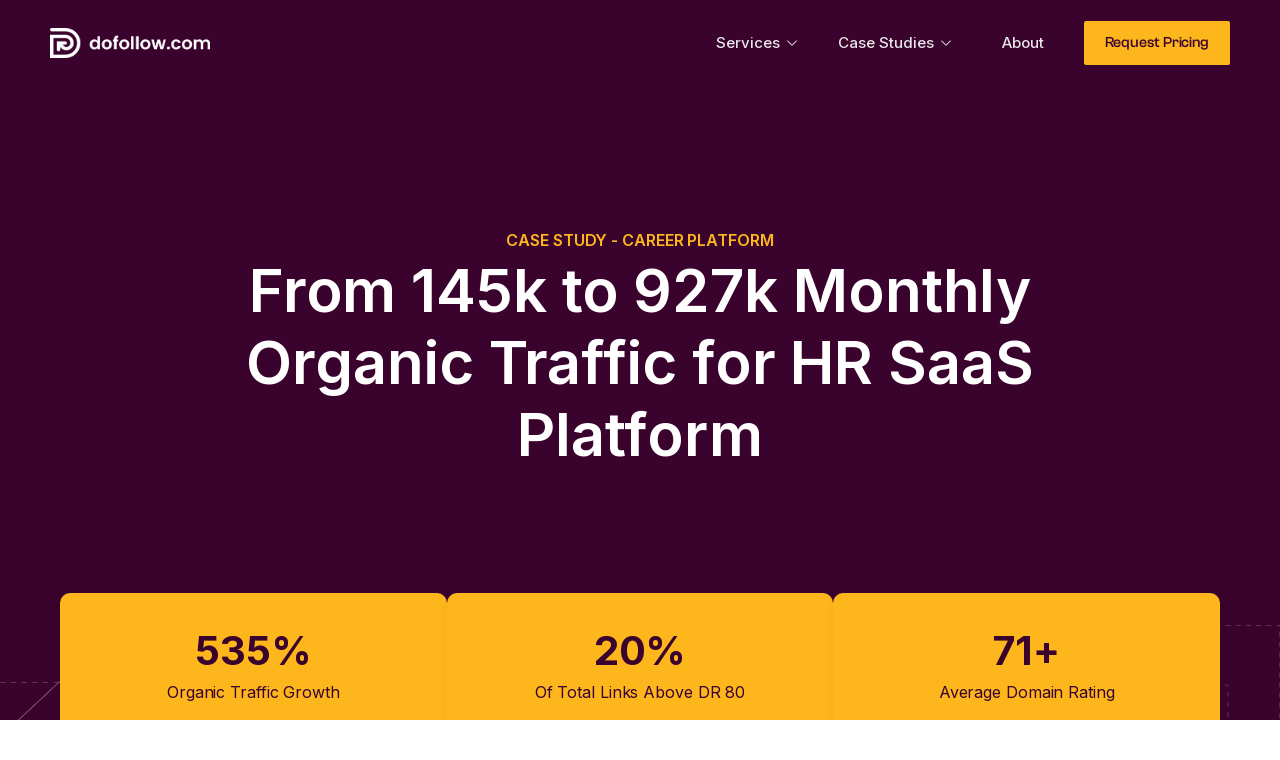

--- FILE ---
content_type: text/html
request_url: https://dofollow.com/case-studies/career-platform
body_size: 7537
content:
<!DOCTYPE html><!-- Last Published: Tue Jan 20 2026 16:53:36 GMT+0000 (Coordinated Universal Time) --><html data-wf-domain="dofollow.com" data-wf-page="6502d92774fa81c274ad92f3" data-wf-site="6502d92774fa81c274ad928a" lang="en" data-wf-collection="6502d92774fa81c274ad9296" data-wf-item-slug="career-platform"><head><meta charset="utf-8"/><title>From 145k to 927k Monthly Organic Traffic for HR SaaS Platform</title><meta content="They assisted us by providing content suggestions, helping us to generate more backlinks and boost our traffic. The service is very hands-off, allowing us to concentrate on other SEO tasks." name="description"/><meta content="From 145k to 927k Monthly Organic Traffic for HR SaaS Platform" property="og:title"/><meta content="They assisted us by providing content suggestions, helping us to generate more backlinks and boost our traffic. The service is very hands-off, allowing us to concentrate on other SEO tasks." property="og:description"/><meta content="https://cdn.prod.website-files.com/6502d92774fa81c274ad9293/6670319d14299a8b3f2d4364_Screenshot%202024-06-17%20at%2013.49.57.png" property="og:image"/><meta content="From 145k to 927k Monthly Organic Traffic for HR SaaS Platform" property="twitter:title"/><meta content="They assisted us by providing content suggestions, helping us to generate more backlinks and boost our traffic. The service is very hands-off, allowing us to concentrate on other SEO tasks." property="twitter:description"/><meta content="https://cdn.prod.website-files.com/6502d92774fa81c274ad9293/6670319d14299a8b3f2d4364_Screenshot%202024-06-17%20at%2013.49.57.png" property="twitter:image"/><meta property="og:type" content="website"/><meta content="summary_large_image" name="twitter:card"/><meta content="width=device-width, initial-scale=1" name="viewport"/><link href="https://cdn.prod.website-files.com/6502d92774fa81c274ad928a/css/dofollow-com.webflow.shared.da4e4218e.min.css" rel="stylesheet" type="text/css" integrity="sha384-2k5CGOlKHAScaI8j1QE7FLjE+lDStCUylD1FwAfFHKnaZPMxOvO5mrWb7xmS6y8T" crossorigin="anonymous"/><link href="https://fonts.googleapis.com" rel="preconnect"/><link href="https://fonts.gstatic.com" rel="preconnect" crossorigin="anonymous"/><script src="https://ajax.googleapis.com/ajax/libs/webfont/1.6.26/webfont.js" type="text/javascript"></script><script type="text/javascript">WebFont.load({  google: {    families: ["Inter:regular,500,600,700,800,900","Caveat:regular,600"]  }});</script><script type="text/javascript">!function(o,c){var n=c.documentElement,t=" w-mod-";n.className+=t+"js",("ontouchstart"in o||o.DocumentTouch&&c instanceof DocumentTouch)&&(n.className+=t+"touch")}(window,document);</script><link href="https://cdn.prod.website-files.com/6502d92774fa81c274ad928a/6502d92774fa81c274ad9310_favicon.png" rel="shortcut icon" type="image/x-icon"/><link href="https://cdn.prod.website-files.com/6502d92774fa81c274ad928a/6502d92774fa81c274ad9366_dofollow.io-white-mark-orange-1-small.png" rel="apple-touch-icon"/><link href="https://dofollow.com/case-studies/career-platform" rel="canonical"/><script async="" src="https://www.googletagmanager.com/gtag/js?id=UA-143754365-1"></script><script type="text/javascript">window.dataLayer = window.dataLayer || [];function gtag(){dataLayer.push(arguments);}gtag('js', new Date());gtag('config', 'UA-143754365-1', {'anonymize_ip': false});</script><script type="text/javascript">!function(f,b,e,v,n,t,s){if(f.fbq)return;n=f.fbq=function(){n.callMethod?n.callMethod.apply(n,arguments):n.queue.push(arguments)};if(!f._fbq)f._fbq=n;n.push=n;n.loaded=!0;n.version='2.0';n.agent='plwebflow';n.queue=[];t=b.createElement(e);t.async=!0;t.src=v;s=b.getElementsByTagName(e)[0];s.parentNode.insertBefore(t,s)}(window,document,'script','https://connect.facebook.net/en_US/fbevents.js');fbq('init', '1189963851165095');fbq('track', 'PageView');</script><!-- Google Tag Manager -->
<script>(function(w,d,s,l,i){w[l]=w[l]||[];w[l].push({'gtm.start':
new Date().getTime(),event:'gtm.js'});var f=d.getElementsByTagName(s)[0],
j=d.createElement(s),dl=l!='dataLayer'?'&l='+l:'';j.async=true;j.src=
'https://www.googletagmanager.com/gtm.js?id='+i+dl;f.parentNode.insertBefore(j,f);
})(window,document,'script','dataLayer','GTM-5G4ZZCV');</script>
<!-- End Google Tag Manager -->

<!-- Rewardful Affiliate -->
<script defer >(function(w,r){w._rwq=r;w[r]=w[r]||function(){(w[r].q=w[r].q||[]).push(arguments)}})(window,'rewardful');</script>
<script async src='https://r.wdfl.co/rw.js' data-rewardful='f2aa77'></script>
<!-- End Rewardful Affiliate -->

<style type="text/css">

body {
  -webkit-font-smoothing: antialiased;
}      

textarea,
input.text,
input[type="text"],
input[type="button"],
input[type="submit"],
input[type="phone"],
input[type="email"],
input[type="tel"],
.input-checkbox {
-webkit-appearance: none;
} 
</style></head><body><div class="sticky-nav"><div class="section maroon"><div class="container"><div data-collapse="medium" data-animation="default" data-duration="400" data-easing="ease" data-easing2="ease" role="banner" class="navbar w-nav"><div class="brand-wrapper-large"><a href="/" class="brand-light w-inline-block"></a></div><a href="/pricing" class="popout-nav-button w-button">Request Pricing</a><nav role="navigation" class="nav-menu w-nav-menu"><div data-delay="0" data-hover="true" class="dropdown-wrapper toggle-no-pad w-dropdown"><div class="dropdown-toggle w-dropdown-toggle"><div>Services</div><div class="dropdown-chevron w-embed"><svg xmlns="http://www.w3.org/2000/svg" width="16" height="16" fill="currentColor" class="bi bi-chevron-down" viewBox="0 0 16 16">
  <path fill-rule="evenodd" d="M1.646 4.646a.5.5 0 0 1 .708 0L8 10.293l5.646-5.647a.5.5 0 0 1 .708.708l-6 6a.5.5 0 0 1-.708 0l-6-6a.5.5 0 0 1 0-.708z"/>
</svg></div></div><nav class="dropdown-column-wrapper services w-dropdown-list"><div class="dropdown-card"><div class="dropdown-card-links-wrap"><a href="/link-building-services" class="div-link-nav w-inline-block"><div>Link Building</div></a><a href="/brand-mentions" class="div-link-nav w-inline-block"><div>Brand Mentions</div><div class="label-new"><div>NEW!</div></div></a></div></div></nav></div><div data-delay="0" data-hover="true" data-w-id="40c55049-502e-d7d1-dddd-9a5b01835d5b" class="dropdown-wrapper toggle-no-pad w-dropdown"><div class="dropdown-toggle w-dropdown-toggle"><div>Case Studies</div><div class="dropdown-chevron w-embed"><svg xmlns="http://www.w3.org/2000/svg" width="16" height="16" fill="currentColor" class="bi bi-chevron-down" viewBox="0 0 16 16">
  <path fill-rule="evenodd" d="M1.646 4.646a.5.5 0 0 1 .708 0L8 10.293l5.646-5.647a.5.5 0 0 1 .708.708l-6 6a.5.5 0 0 1-.708 0l-6-6a.5.5 0 0 1 0-.708z"/>
</svg></div></div><nav class="dropdown-column-wrapper w-dropdown-list"><div class="dropdown-card"><div class="dropdown-card-links-wrap"><a href="https://dofollow.com/case-studies/heymarket" class="div-link-nav w-inline-block"><div>Heymarket - Martech SaaS Platform</div></a><a href="https://dofollow.com/case-studies/marketing-data-platform" class="div-link-nav w-inline-block"><div>Marketing Data Platform - MarTech SaaS</div></a><a href="https://dofollow.com/case-studies/social-media-management-platform" class="div-link-nav w-inline-block"><div>Social Media Management Platform - MarTech SaaS</div></a><a href="https://dofollow.com/case-studies/nectarhr" class="div-link-nav w-inline-block"><div>Nectar - HR SaaS Platform</div></a><a href="https://dofollow.com/case-studies/career-platform" class="div-link-nav w-inline-block"><div>Career Platform - HR SaaS</div></a><a href="https://dofollow.com/case-studies/revenue-platform" class="div-link-nav w-inline-block"><div>Revenue Platform - FinTech SaaS<br/></div></a></div></div></nav></div><a href="/about-us" class="nav-link light-text w-nav-link">About</a><a href="/pricing" class="nav-end-link border w-nav-link">Request Pricing</a></nav><div class="menu-button w-nav-button"><div class="w-icon-nav-menu"></div></div></div></div></div></div><div class="section-n is-hero"><div class="container-n"><div class="content-main-wrapper is-testimonial-hero"><div id="w-node-b69e360c-58e7-25b7-8fc9-e2b9d70825d8-74ad92f3" class="heading-inner-wrapper"><div class="subtitle _28 w-embed">Case Study - Career Platform</div><h1 class="h1 _375em-bottom-margin">From 145k to 927k Monthly Organic Traffic for HR SaaS Platform</h1></div></div></div><div class="container-n"><div class="w-layout-hflex testimonial-kpi-wrapper"><div class="content-box yellow-box"><div class="w-layout-hflex flex-block"><div class="testimonial-kpi">535%</div><div class="center-align-text">Organic Traffic Growth</div></div></div><div class="content-box yellow-box"><div class="w-layout-hflex flex-block"><div class="testimonial-kpi">20% </div><div class="center-align-text">Of Total Links Above DR 80</div></div></div><div class="content-box yellow-box"><div class="w-layout-hflex flex-block"><div class="testimonial-kpi">71+</div><div class="center-align-text">Average Domain Rating</div></div></div></div></div></div><section class="section-n is-forth"><div class="container-n is-no-padding"><div class="w-layout-grid forth-section-grid"><div class="forth-section-content-wrapper is-1"><div class="forth-section-heading-content-wrapper"><div class="forth-section-icon w-embed"><svg width="50" height="51" viewBox="0 0 50 51" fill="none" xmlns="http://www.w3.org/2000/svg">
<g clip-path="url(#clip0_2063_598)">
<path d="M48.9387 33.8562V5.8214C48.9387 5.093 48.3459 4.50012 47.6175 4.50012H2.32128C1.59288 4.50012 1 5.093 1 5.8214V33.8732H48.9387V33.8562Z" fill="white" stroke="#3A032D" stroke-width="2.03274"/>
<path d="M1 33.8391V37.8876C1 38.6669 1.79616 39.5308 2.57537 39.5308H47.7191C48.4983 39.5308 48.9557 38.7346 48.9557 37.9554V33.8391H1Z" fill="white" stroke="#3A032D" stroke-width="2.03274"/>
<path d="M32.4544 45.7161V45.7161C31.316 45.7161 30.3855 44.8084 30.3602 43.6703C30.3272 42.184 30.2891 40.3155 30.2891 39.6153" stroke="#3A032D" stroke-width="2.03274" stroke-linecap="round"/>
<path d="M17.8561 45.7161V45.7161C18.9945 45.7161 19.925 44.8084 19.9503 43.6703C19.9833 42.184 20.0215 40.3155 20.0215 39.6153" stroke="#3A032D" stroke-width="2.03274" stroke-linecap="round"/>
<path d="M16.1094 45.7137H33.845" stroke="#3A032D" stroke-width="2.03274"/>
<path d="M17 21.8661H9V29.4916H17V21.8661Z" fill="white" stroke="#3A032D" stroke-width="2.03274"/>
<path d="M30 15.6276H22V29.4921H30V15.6276Z" fill="#AD3190"/>
<path d="M42 8.50012H34V29.5001H42V8.50012Z" fill="#FDB71C"/>
<path d="M5 29.5001L45 29.5001" stroke="#3A032D" stroke-width="2.03274"/>
</g>
<defs>
<clipPath id="clip0_2063_598">
<rect width="50" height="51" fill="white"/>
</clipPath>
</defs>
</svg></div><div class="forth-section-heading-wrapper"><div class="forth-section-subtitle">Success Metric</div><h2 class="h2">535% Organic Traffic Growth</h2></div></div><div class="forth-sixth-section-paragraph-content-wrapper"><p class="paragraph-n">They assisted us by providing content suggestions, helping us to generate more backlinks and boost our traffic. The service is very hands-off, allowing us to concentrate on other SEO tasks.</p><div class="forth-section-paragraph-info-content-wrapper"><img src="https://cdn.prod.website-files.com/6502d92774fa81c274ad928a/6606dc27b918a52a5011d85a_forth%20section%20profile%20photo.webp" alt="Trevor Larson" class="forth-slider-section-image w-dyn-bind-empty"/><div class="forth-section-paragraph-info-wrapper"><div class="forth-section-paragraph-info-text1">Marketing Manager </div><div class="forth-section-paragraph-info-text2">HR SaaS</div></div></div></div></div><div id="w-node-_7dd0ccca-fd1d-392a-a083-5616b7980edf-74ad92f3" class="forth-section-content-wrapper is-2"><div class="section-video w-dyn-bind-empty w-video w-embed"></div><img src="https://cdn.prod.website-files.com/6502d92774fa81c274ad9293/6670319d14299a8b3f2d4364_Screenshot%202024-06-17%20at%2013.49.57.png" loading="lazy" alt="" sizes="100vw" srcset="https://cdn.prod.website-files.com/6502d92774fa81c274ad9293/6670319d14299a8b3f2d4364_Screenshot%202024-06-17%20at%2013.49.57-p-500.png 500w, https://cdn.prod.website-files.com/6502d92774fa81c274ad9293/6670319d14299a8b3f2d4364_Screenshot%202024-06-17%20at%2013.49.57-p-800.png 800w, https://cdn.prod.website-files.com/6502d92774fa81c274ad9293/6670319d14299a8b3f2d4364_Screenshot%202024-06-17%20at%2013.49.57-p-1080.png 1080w, https://cdn.prod.website-files.com/6502d92774fa81c274ad9293/6670319d14299a8b3f2d4364_Screenshot%202024-06-17%20at%2013.49.57-p-1600.png 1600w, https://cdn.prod.website-files.com/6502d92774fa81c274ad9293/6670319d14299a8b3f2d4364_Screenshot%202024-06-17%20at%2013.49.57.png 1944w" class="image-3"/></div></div></div></section><div class="section"><div class="container large-top large-bottom"><div class="_8-column-blog-content"><div id="w-node-c74e0fa3-0bc1-3305-b3bc-dce5538ef97e-74ad92f3"><div class="rich-text-block w-richtext"><p>This personal career development platform aimed to boost its online visibility and attract more customers through organic SEO. </p><h2><strong>The Goal: Increase organic traffic and compete with industry rivals</strong></h2><p>The client was already seeing some impressive traffic, with over 145k visitors in June 2023. However, they wanted to scale organic search as a proven low-cost acquisition channel and continue to improve their rankings against other career development tools. </p><p>With a strong content and SEO strategy in place, the next step was to build a robust backlink profile. However, with limited resources and expertise in-house, executing a strategic link-building campaign proved difficult. <br/></p><p>The company wanted to partner with a dedicated and reliable agency specializing in link building for B2B SaaS companies. After coming across dofollow.com and seeing our proven track record in the HR SaaS sector, they knew we could provide the expertise and consistency needed to achieve their goals.</p><h2><strong>The Solution: In-depth competitor analysis and expert outreach</strong></h2><p>We began with a comprehensive analysis of the client&#x27;s competitors, identifying the strengths and weaknesses of their backlink profiles. </p><p>This analysis provided crucial insights into which strategies were most effective in the industry and which opportunities could be leveraged for the client&#x27;s benefit.</p><p>Once we’d assembled a list of high-authority sites to target based on competitor backlinks, our existing list of HR SaaS publications, and industry research, we began contacting editors and securing placements. </p><p>‍</p><h2><strong>The Results: 6x monthly traffic</strong><br/></h2><p>Monthly traffic skyrocketed from 145k visitors to 927k visitors in just 9 months. <br/></p><p>This was thanks to the quality and relevance of the links built, with more than 20% of total links above DR 80. <br/></p><p>Some of the sites we built links to:</p></div><div class="logos-block-case-study"><div class="logo-div-case-study"><img src="https://cdn.prod.website-files.com/6502d92774fa81c274ad9293/6670307cd1e700ea169b53b6_monday%20logo.png" loading="lazy" alt="" sizes="100vw" srcset="https://cdn.prod.website-files.com/6502d92774fa81c274ad9293/6670307cd1e700ea169b53b6_monday%20logo-p-500.png 500w, https://cdn.prod.website-files.com/6502d92774fa81c274ad9293/6670307cd1e700ea169b53b6_monday%20logo-p-800.png 800w, https://cdn.prod.website-files.com/6502d92774fa81c274ad9293/6670307cd1e700ea169b53b6_monday%20logo-p-1080.png 1080w, https://cdn.prod.website-files.com/6502d92774fa81c274ad9293/6670307cd1e700ea169b53b6_monday%20logo-p-1600.png 1600w, https://cdn.prod.website-files.com/6502d92774fa81c274ad9293/6670307cd1e700ea169b53b6_monday%20logo-p-2000.png 2000w, https://cdn.prod.website-files.com/6502d92774fa81c274ad9293/6670307cd1e700ea169b53b6_monday%20logo.png 2560w" class="logo-img-case-study"/></div><div class="logo-div-case-study"><img src="https://cdn.prod.website-files.com/6502d92774fa81c274ad9293/667030712b745d7ea0a85609_recruitee%20logo.webp" loading="lazy" alt="" class="logo-img-case-study"/></div><div class="logo-div-case-study"><img src="https://cdn.prod.website-files.com/6502d92774fa81c274ad9293/6670306c214e8ad3559a9ac2_Hubstaff_logo.png" loading="lazy" alt="" sizes="100vw" srcset="https://cdn.prod.website-files.com/6502d92774fa81c274ad9293/6670306c214e8ad3559a9ac2_Hubstaff_logo-p-500.png 500w, https://cdn.prod.website-files.com/6502d92774fa81c274ad9293/6670306c214e8ad3559a9ac2_Hubstaff_logo.png 704w" class="logo-img-case-study"/></div><div class="logo-div-case-study"><img src="https://cdn.prod.website-files.com/plugins/Basic/assets/placeholder.60f9b1840c.svg" loading="lazy" alt="" class="logo-img-case-study w-dyn-bind-empty"/></div><div class="logo-div-case-study"><img src="https://cdn.prod.website-files.com/plugins/Basic/assets/placeholder.60f9b1840c.svg" loading="lazy" alt="" class="logo-img-case-study w-dyn-bind-empty"/></div><div class="logo-div-case-study"><img src="https://cdn.prod.website-files.com/plugins/Basic/assets/placeholder.60f9b1840c.svg" loading="lazy" alt="" class="logo-img-case-study w-dyn-bind-empty"/></div></div></div><div id="w-node-c74e0fa3-0bc1-3305-b3bc-dce5538ef98c-74ad92f3" class="blog-sidebar"><div class="blog-sidebar-content-box"><h3 class="_700 _5em-bottom-margin white-text">Get featured by <span class="heading-highlight-1">real journalists</span> on the web&#x27;s top sites</h3><p class="_1-5em-bottom-margin"><span class="highlight-1">High-quality backlinks</span> to your business each month with our user centered link building service.</p><div class="button-lockup-3"><a href="/pricing" target="_blank" class="small-button yellow-button w-button">Request Pricing</a></div></div></div></div></div></div><section class="section-n cta"><div class="container-n"><div class="ninth-section-contact-wrapper _12"><div class="heading-wrapper no-lim"><h2 class="h2 is-white">See how we can help you scale your SEO</h2></div><a href="/pricing" class="large-button-2 yellow-button has-glow w-button">Request Pricing</a></div></div></section><section class="section-n is-footer"><div class="container-n"><div class="footer-first-content-wrapper"><img src="https://cdn.prod.website-files.com/6502d92774fa81c274ad928a/6606dc27b918a52a5011d86c_logo.webp" alt="" width="125" class="footer-logo"/><p class="paragraph-n is-footer">Strategically outrank your competitors with premium links from the web&#x27;s best sites.</p><div class="footer-social-media-wrapper"><a href="https://www.facebook.com/groups/1769684006679840/" target="_blank" class="footer-colial-media-link w-inline-block"><div class="footer-social-media-icon w-embed"><svg width="20" height="20" viewBox="0 0 20 20" fill="none" xmlns="http://www.w3.org/2000/svg">
<path d="M20 10.0611C20 4.50451 15.5229 0 10 0C4.47715 0 0 4.50451 0 10.0611C0 15.0828 3.65684 19.2452 8.4375 20V12.9694H5.89844V10.0611H8.4375V7.84452C8.4375 5.32296 9.9305 3.93012 12.2146 3.93012C13.3088 3.93012 14.4531 4.12663 14.4531 4.12663V6.60261H13.1922C11.95 6.60261 11.5625 7.37822 11.5625 8.1739V10.0611H14.3359L13.8926 12.9694H11.5625V20C16.3432 19.2452 20 15.083 20 10.0611Z" fill="currentcolor"/>
</svg></div></a><a href="https://www.linkedin.com/company/dofollow-io/" class="footer-colial-media-link w-inline-block"><div class="footer-social-media-icon w-embed"><svg width="18" height="18" viewBox="0 0 18 18" fill="none" xmlns="http://www.w3.org/2000/svg">
<path fill-rule="evenodd" clip-rule="evenodd" d="M1.5 0C0.67157 0 0 0.67157 0 1.5V16.5C0 17.3284 0.67157 18 1.5 18H16.5C17.3284 18 18 17.3284 18 16.5V1.5C18 0.67157 17.3284 0 16.5 0H1.5ZM5.52076 4.00272C5.52639 4.95897 4.81061 5.54819 3.96123 5.54397C3.16107 5.53975 2.46357 4.90272 2.46779 4.00413C2.47201 3.15897 3.13998 2.47975 4.00764 2.49944C4.88795 2.51913 5.52639 3.1646 5.52076 4.00272ZM9.2797 6.76176H6.75971H6.7583V15.3216H9.4217V15.1219C9.4217 14.742 9.4214 14.362 9.4211 13.9819C9.4203 12.9681 9.4194 11.9532 9.4246 10.9397C9.426 10.6936 9.4372 10.4377 9.5005 10.2028C9.7381 9.3253 10.5271 8.7586 11.4074 8.8979C11.9727 8.9864 12.3467 9.3141 12.5042 9.8471C12.6013 10.1803 12.6449 10.5389 12.6491 10.8863C12.6605 11.9339 12.6589 12.9815 12.6573 14.0292C12.6567 14.399 12.6561 14.769 12.6561 15.1388V15.3202H15.328V15.1149C15.328 14.6629 15.3278 14.211 15.3275 13.7591C15.327 12.6296 15.3264 11.5001 15.3294 10.3702C15.3308 9.8597 15.276 9.3563 15.1508 8.8627C14.9638 8.1286 14.5771 7.5211 13.9485 7.0824C13.5027 6.77019 13.0133 6.5691 12.4663 6.5466C12.404 6.54401 12.3412 6.54062 12.2781 6.53721C11.9984 6.52209 11.7141 6.50673 11.4467 6.56066C10.6817 6.71394 10.0096 7.0641 9.5019 7.6814C9.4429 7.7522 9.3852 7.8241 9.2991 7.9314L9.2797 7.9557V6.76176ZM2.68164 15.3244H5.33242V6.76733H2.68164V15.3244Z" fill="currentcolor"/>
</svg></div></a></div></div><div class="footer-links-main-wrapper"><div class="footer-links-wrapper"><a href="/" class="footer-link">Home</a><a href="/link-building-services" class="footer-link">Link Building Services</a><a href="/white-label-link-building" class="footer-link">White Label Link Building</a><a href="/blog" class="footer-link">Blog</a><a href="/about-us" class="footer-link">About Us</a><a href="/newsletter" class="footer-link">Newsletter</a></div></div><div class="footer-legal-wrapper"><div class="footer-legal-text is-legal-text-1">© dofollow.com. All rights reserved.</div><a href="/privacy-policy" target="_blank" class="footer-legal-text">Privacy Policy</a><a href="/terms-conditions" target="_blank" class="footer-legal-text">Terms and Conditions</a><a href="/fulfillment-policy" target="_blank" class="footer-legal-text">Fulfillment Policy</a></div></div></section><script src="https://d3e54v103j8qbb.cloudfront.net/js/jquery-3.5.1.min.dc5e7f18c8.js?site=6502d92774fa81c274ad928a" type="text/javascript" integrity="sha256-9/aliU8dGd2tb6OSsuzixeV4y/faTqgFtohetphbbj0=" crossorigin="anonymous"></script><script src="https://cdn.prod.website-files.com/6502d92774fa81c274ad928a/js/webflow.schunk.36b8fb49256177c8.js" type="text/javascript" integrity="sha384-4abIlA5/v7XaW1HMXKBgnUuhnjBYJ/Z9C1OSg4OhmVw9O3QeHJ/qJqFBERCDPv7G" crossorigin="anonymous"></script><script src="https://cdn.prod.website-files.com/6502d92774fa81c274ad928a/js/webflow.schunk.7c3e8cfa4deee702.js" type="text/javascript" integrity="sha384-L7F47uw868UyA5MRWWG0C1XZOdNPLR7ce8YhxXuYJOMlCikry4E9itjCcdmz0Vrn" crossorigin="anonymous"></script><script src="https://cdn.prod.website-files.com/6502d92774fa81c274ad928a/js/webflow.c8e8564f.904326b14c1a9fb4.js" type="text/javascript" integrity="sha384-sq1pETAQd7XAG6sIiiIhv+sg9Vghq48CI3k/NrpaKUcffg55YtBMdd1j1sBq7oo0" crossorigin="anonymous"></script><!-- Google Tag Manager (noscript) -->
<noscript><iframe src="https://www.googletagmanager.com/ns.html?id=GTM-5G4ZZCV"
height="0" width="0" style="display:none;visibility:hidden"></iframe></noscript>
<!-- End Google Tag Manager (noscript) --></body></html>

--- FILE ---
content_type: text/css
request_url: https://cdn.prod.website-files.com/6502d92774fa81c274ad928a/css/dofollow-com.webflow.shared.da4e4218e.min.css
body_size: 39985
content:
html{-webkit-text-size-adjust:100%;-ms-text-size-adjust:100%;font-family:sans-serif}body{margin:0}article,aside,details,figcaption,figure,footer,header,hgroup,main,menu,nav,section,summary{display:block}audio,canvas,progress,video{vertical-align:baseline;display:inline-block}audio:not([controls]){height:0;display:none}[hidden],template{display:none}a{background-color:#0000}a:active,a:hover{outline:0}abbr[title]{border-bottom:1px dotted}b,strong{font-weight:700}dfn{font-style:italic}h1{margin:.67em 0;font-size:2em}mark{color:#000;background:#ff0}small{font-size:80%}sub,sup{vertical-align:baseline;font-size:75%;line-height:0;position:relative}sup{top:-.5em}sub{bottom:-.25em}img{border:0}svg:not(:root){overflow:hidden}hr{box-sizing:content-box;height:0}pre{overflow:auto}code,kbd,pre,samp{font-family:monospace;font-size:1em}button,input,optgroup,select,textarea{color:inherit;font:inherit;margin:0}button{overflow:visible}button,select{text-transform:none}button,html input[type=button],input[type=reset]{-webkit-appearance:button;cursor:pointer}button[disabled],html input[disabled]{cursor:default}button::-moz-focus-inner,input::-moz-focus-inner{border:0;padding:0}input{line-height:normal}input[type=checkbox],input[type=radio]{box-sizing:border-box;padding:0}input[type=number]::-webkit-inner-spin-button,input[type=number]::-webkit-outer-spin-button{height:auto}input[type=search]{-webkit-appearance:none}input[type=search]::-webkit-search-cancel-button,input[type=search]::-webkit-search-decoration{-webkit-appearance:none}legend{border:0;padding:0}textarea{overflow:auto}optgroup{font-weight:700}table{border-collapse:collapse;border-spacing:0}td,th{padding:0}@font-face{font-family:webflow-icons;src:url([data-uri])format("truetype");font-weight:400;font-style:normal}[class^=w-icon-],[class*=\ w-icon-]{speak:none;font-variant:normal;text-transform:none;-webkit-font-smoothing:antialiased;-moz-osx-font-smoothing:grayscale;font-style:normal;font-weight:400;line-height:1;font-family:webflow-icons!important}.w-icon-slider-right:before{content:""}.w-icon-slider-left:before{content:""}.w-icon-nav-menu:before{content:""}.w-icon-arrow-down:before,.w-icon-dropdown-toggle:before{content:""}.w-icon-file-upload-remove:before{content:""}.w-icon-file-upload-icon:before{content:""}*{box-sizing:border-box}html{height:100%}body{color:#333;background-color:#fff;min-height:100%;margin:0;font-family:Arial,sans-serif;font-size:14px;line-height:20px}img{vertical-align:middle;max-width:100%;display:inline-block}html.w-mod-touch *{background-attachment:scroll!important}.w-block{display:block}.w-inline-block{max-width:100%;display:inline-block}.w-clearfix:before,.w-clearfix:after{content:" ";grid-area:1/1/2/2;display:table}.w-clearfix:after{clear:both}.w-hidden{display:none}.w-button{color:#fff;line-height:inherit;cursor:pointer;background-color:#3898ec;border:0;border-radius:0;padding:9px 15px;text-decoration:none;display:inline-block}input.w-button{-webkit-appearance:button}html[data-w-dynpage] [data-w-cloak]{color:#0000!important}.w-code-block{margin:unset}pre.w-code-block code{all:inherit}.w-optimization{display:contents}.w-webflow-badge,.w-webflow-badge>img{box-sizing:unset;width:unset;height:unset;max-height:unset;max-width:unset;min-height:unset;min-width:unset;margin:unset;padding:unset;float:unset;clear:unset;border:unset;border-radius:unset;background:unset;background-image:unset;background-position:unset;background-size:unset;background-repeat:unset;background-origin:unset;background-clip:unset;background-attachment:unset;background-color:unset;box-shadow:unset;transform:unset;direction:unset;font-family:unset;font-weight:unset;color:unset;font-size:unset;line-height:unset;font-style:unset;font-variant:unset;text-align:unset;letter-spacing:unset;-webkit-text-decoration:unset;text-decoration:unset;text-indent:unset;text-transform:unset;list-style-type:unset;text-shadow:unset;vertical-align:unset;cursor:unset;white-space:unset;word-break:unset;word-spacing:unset;word-wrap:unset;transition:unset}.w-webflow-badge{white-space:nowrap;cursor:pointer;box-shadow:0 0 0 1px #0000001a,0 1px 3px #0000001a;visibility:visible!important;opacity:1!important;z-index:2147483647!important;color:#aaadb0!important;overflow:unset!important;background-color:#fff!important;border-radius:3px!important;width:auto!important;height:auto!important;margin:0!important;padding:6px!important;font-size:12px!important;line-height:14px!important;text-decoration:none!important;display:inline-block!important;position:fixed!important;inset:auto 12px 12px auto!important;transform:none!important}.w-webflow-badge>img{position:unset;visibility:unset!important;opacity:1!important;vertical-align:middle!important;display:inline-block!important}h1,h2,h3,h4,h5,h6{margin-bottom:10px;font-weight:700}h1{margin-top:20px;font-size:38px;line-height:44px}h2{margin-top:20px;font-size:32px;line-height:36px}h3{margin-top:20px;font-size:24px;line-height:30px}h4{margin-top:10px;font-size:18px;line-height:24px}h5{margin-top:10px;font-size:14px;line-height:20px}h6{margin-top:10px;font-size:12px;line-height:18px}p{margin-top:0;margin-bottom:10px}blockquote{border-left:5px solid #e2e2e2;margin:0 0 10px;padding:10px 20px;font-size:18px;line-height:22px}figure{margin:0 0 10px}ul,ol{margin-top:0;margin-bottom:10px;padding-left:40px}.w-list-unstyled{padding-left:0;list-style:none}.w-embed:before,.w-embed:after{content:" ";grid-area:1/1/2/2;display:table}.w-embed:after{clear:both}.w-video{width:100%;padding:0;position:relative}.w-video iframe,.w-video object,.w-video embed{border:none;width:100%;height:100%;position:absolute;top:0;left:0}fieldset{border:0;margin:0;padding:0}button,[type=button],[type=reset]{cursor:pointer;-webkit-appearance:button;border:0}.w-form{margin:0 0 15px}.w-form-done{text-align:center;background-color:#ddd;padding:20px;display:none}.w-form-fail{background-color:#ffdede;margin-top:10px;padding:10px;display:none}label{margin-bottom:5px;font-weight:700;display:block}.w-input,.w-select{color:#333;vertical-align:middle;background-color:#fff;border:1px solid #ccc;width:100%;height:38px;margin-bottom:10px;padding:8px 12px;font-size:14px;line-height:1.42857;display:block}.w-input::placeholder,.w-select::placeholder{color:#999}.w-input:focus,.w-select:focus{border-color:#3898ec;outline:0}.w-input[disabled],.w-select[disabled],.w-input[readonly],.w-select[readonly],fieldset[disabled] .w-input,fieldset[disabled] .w-select{cursor:not-allowed}.w-input[disabled]:not(.w-input-disabled),.w-select[disabled]:not(.w-input-disabled),.w-input[readonly],.w-select[readonly],fieldset[disabled]:not(.w-input-disabled) .w-input,fieldset[disabled]:not(.w-input-disabled) .w-select{background-color:#eee}textarea.w-input,textarea.w-select{height:auto}.w-select{background-color:#f3f3f3}.w-select[multiple]{height:auto}.w-form-label{cursor:pointer;margin-bottom:0;font-weight:400;display:inline-block}.w-radio{margin-bottom:5px;padding-left:20px;display:block}.w-radio:before,.w-radio:after{content:" ";grid-area:1/1/2/2;display:table}.w-radio:after{clear:both}.w-radio-input{float:left;margin:3px 0 0 -20px;line-height:normal}.w-file-upload{margin-bottom:10px;display:block}.w-file-upload-input{opacity:0;z-index:-100;width:.1px;height:.1px;position:absolute;overflow:hidden}.w-file-upload-default,.w-file-upload-uploading,.w-file-upload-success{color:#333;display:inline-block}.w-file-upload-error{margin-top:10px;display:block}.w-file-upload-default.w-hidden,.w-file-upload-uploading.w-hidden,.w-file-upload-error.w-hidden,.w-file-upload-success.w-hidden{display:none}.w-file-upload-uploading-btn{cursor:pointer;background-color:#fafafa;border:1px solid #ccc;margin:0;padding:8px 12px;font-size:14px;font-weight:400;display:flex}.w-file-upload-file{background-color:#fafafa;border:1px solid #ccc;flex-grow:1;justify-content:space-between;margin:0;padding:8px 9px 8px 11px;display:flex}.w-file-upload-file-name{font-size:14px;font-weight:400;display:block}.w-file-remove-link{cursor:pointer;width:auto;height:auto;margin-top:3px;margin-left:10px;padding:3px;display:block}.w-icon-file-upload-remove{margin:auto;font-size:10px}.w-file-upload-error-msg{color:#ea384c;padding:2px 0;display:inline-block}.w-file-upload-info{padding:0 12px;line-height:38px;display:inline-block}.w-file-upload-label{cursor:pointer;background-color:#fafafa;border:1px solid #ccc;margin:0;padding:8px 12px;font-size:14px;font-weight:400;display:inline-block}.w-icon-file-upload-icon,.w-icon-file-upload-uploading{width:20px;margin-right:8px;display:inline-block}.w-icon-file-upload-uploading{height:20px}.w-container{max-width:940px;margin-left:auto;margin-right:auto}.w-container:before,.w-container:after{content:" ";grid-area:1/1/2/2;display:table}.w-container:after{clear:both}.w-container .w-row{margin-left:-10px;margin-right:-10px}.w-row:before,.w-row:after{content:" ";grid-area:1/1/2/2;display:table}.w-row:after{clear:both}.w-row .w-row{margin-left:0;margin-right:0}.w-col{float:left;width:100%;min-height:1px;padding-left:10px;padding-right:10px;position:relative}.w-col .w-col{padding-left:0;padding-right:0}.w-col-1{width:8.33333%}.w-col-2{width:16.6667%}.w-col-3{width:25%}.w-col-4{width:33.3333%}.w-col-5{width:41.6667%}.w-col-6{width:50%}.w-col-7{width:58.3333%}.w-col-8{width:66.6667%}.w-col-9{width:75%}.w-col-10{width:83.3333%}.w-col-11{width:91.6667%}.w-col-12{width:100%}.w-hidden-main{display:none!important}@media screen and (max-width:991px){.w-container{max-width:728px}.w-hidden-main{display:inherit!important}.w-hidden-medium{display:none!important}.w-col-medium-1{width:8.33333%}.w-col-medium-2{width:16.6667%}.w-col-medium-3{width:25%}.w-col-medium-4{width:33.3333%}.w-col-medium-5{width:41.6667%}.w-col-medium-6{width:50%}.w-col-medium-7{width:58.3333%}.w-col-medium-8{width:66.6667%}.w-col-medium-9{width:75%}.w-col-medium-10{width:83.3333%}.w-col-medium-11{width:91.6667%}.w-col-medium-12{width:100%}.w-col-stack{width:100%;left:auto;right:auto}}@media screen and (max-width:767px){.w-hidden-main,.w-hidden-medium{display:inherit!important}.w-hidden-small{display:none!important}.w-row,.w-container .w-row{margin-left:0;margin-right:0}.w-col{width:100%;left:auto;right:auto}.w-col-small-1{width:8.33333%}.w-col-small-2{width:16.6667%}.w-col-small-3{width:25%}.w-col-small-4{width:33.3333%}.w-col-small-5{width:41.6667%}.w-col-small-6{width:50%}.w-col-small-7{width:58.3333%}.w-col-small-8{width:66.6667%}.w-col-small-9{width:75%}.w-col-small-10{width:83.3333%}.w-col-small-11{width:91.6667%}.w-col-small-12{width:100%}}@media screen and (max-width:479px){.w-container{max-width:none}.w-hidden-main,.w-hidden-medium,.w-hidden-small{display:inherit!important}.w-hidden-tiny{display:none!important}.w-col{width:100%}.w-col-tiny-1{width:8.33333%}.w-col-tiny-2{width:16.6667%}.w-col-tiny-3{width:25%}.w-col-tiny-4{width:33.3333%}.w-col-tiny-5{width:41.6667%}.w-col-tiny-6{width:50%}.w-col-tiny-7{width:58.3333%}.w-col-tiny-8{width:66.6667%}.w-col-tiny-9{width:75%}.w-col-tiny-10{width:83.3333%}.w-col-tiny-11{width:91.6667%}.w-col-tiny-12{width:100%}}.w-widget{position:relative}.w-widget-map{width:100%;height:400px}.w-widget-map label{width:auto;display:inline}.w-widget-map img{max-width:inherit}.w-widget-map .gm-style-iw{text-align:center}.w-widget-map .gm-style-iw>button{display:none!important}.w-widget-twitter{overflow:hidden}.w-widget-twitter-count-shim{vertical-align:top;text-align:center;background:#fff;border:1px solid #758696;border-radius:3px;width:28px;height:20px;display:inline-block;position:relative}.w-widget-twitter-count-shim *{pointer-events:none;-webkit-user-select:none;user-select:none}.w-widget-twitter-count-shim .w-widget-twitter-count-inner{text-align:center;color:#999;font-family:serif;font-size:15px;line-height:12px;position:relative}.w-widget-twitter-count-shim .w-widget-twitter-count-clear{display:block;position:relative}.w-widget-twitter-count-shim.w--large{width:36px;height:28px}.w-widget-twitter-count-shim.w--large .w-widget-twitter-count-inner{font-size:18px;line-height:18px}.w-widget-twitter-count-shim:not(.w--vertical){margin-left:5px;margin-right:8px}.w-widget-twitter-count-shim:not(.w--vertical).w--large{margin-left:6px}.w-widget-twitter-count-shim:not(.w--vertical):before,.w-widget-twitter-count-shim:not(.w--vertical):after{content:" ";pointer-events:none;border:solid #0000;width:0;height:0;position:absolute;top:50%;left:0}.w-widget-twitter-count-shim:not(.w--vertical):before{border-width:4px;border-color:#75869600 #5d6c7b #75869600 #75869600;margin-top:-4px;margin-left:-9px}.w-widget-twitter-count-shim:not(.w--vertical).w--large:before{border-width:5px;margin-top:-5px;margin-left:-10px}.w-widget-twitter-count-shim:not(.w--vertical):after{border-width:4px;border-color:#fff0 #fff #fff0 #fff0;margin-top:-4px;margin-left:-8px}.w-widget-twitter-count-shim:not(.w--vertical).w--large:after{border-width:5px;margin-top:-5px;margin-left:-9px}.w-widget-twitter-count-shim.w--vertical{width:61px;height:33px;margin-bottom:8px}.w-widget-twitter-count-shim.w--vertical:before,.w-widget-twitter-count-shim.w--vertical:after{content:" ";pointer-events:none;border:solid #0000;width:0;height:0;position:absolute;top:100%;left:50%}.w-widget-twitter-count-shim.w--vertical:before{border-width:5px;border-color:#5d6c7b #75869600 #75869600;margin-left:-5px}.w-widget-twitter-count-shim.w--vertical:after{border-width:4px;border-color:#fff #fff0 #fff0;margin-left:-4px}.w-widget-twitter-count-shim.w--vertical .w-widget-twitter-count-inner{font-size:18px;line-height:22px}.w-widget-twitter-count-shim.w--vertical.w--large{width:76px}.w-background-video{color:#fff;height:500px;position:relative;overflow:hidden}.w-background-video>video{object-fit:cover;z-index:-100;background-position:50%;background-size:cover;width:100%;height:100%;margin:auto;position:absolute;inset:-100%}.w-background-video>video::-webkit-media-controls-start-playback-button{-webkit-appearance:none;display:none!important}.w-background-video--control{background-color:#0000;padding:0;position:absolute;bottom:1em;right:1em}.w-background-video--control>[hidden]{display:none!important}.w-slider{text-align:center;clear:both;-webkit-tap-highlight-color:#0000;tap-highlight-color:#0000;background:#ddd;height:300px;position:relative}.w-slider-mask{z-index:1;white-space:nowrap;height:100%;display:block;position:relative;left:0;right:0;overflow:hidden}.w-slide{vertical-align:top;white-space:normal;text-align:left;width:100%;height:100%;display:inline-block;position:relative}.w-slider-nav{z-index:2;text-align:center;-webkit-tap-highlight-color:#0000;tap-highlight-color:#0000;height:40px;margin:auto;padding-top:10px;position:absolute;inset:auto 0 0}.w-slider-nav.w-round>div{border-radius:100%}.w-slider-nav.w-num>div{font-size:inherit;line-height:inherit;width:auto;height:auto;padding:.2em .5em}.w-slider-nav.w-shadow>div{box-shadow:0 0 3px #3336}.w-slider-nav-invert{color:#fff}.w-slider-nav-invert>div{background-color:#2226}.w-slider-nav-invert>div.w-active{background-color:#222}.w-slider-dot{cursor:pointer;background-color:#fff6;width:1em;height:1em;margin:0 3px .5em;transition:background-color .1s,color .1s;display:inline-block;position:relative}.w-slider-dot.w-active{background-color:#fff}.w-slider-dot:focus{outline:none;box-shadow:0 0 0 2px #fff}.w-slider-dot:focus.w-active{box-shadow:none}.w-slider-arrow-left,.w-slider-arrow-right{cursor:pointer;color:#fff;-webkit-tap-highlight-color:#0000;tap-highlight-color:#0000;-webkit-user-select:none;user-select:none;width:80px;margin:auto;font-size:40px;position:absolute;inset:0;overflow:hidden}.w-slider-arrow-left [class^=w-icon-],.w-slider-arrow-right [class^=w-icon-],.w-slider-arrow-left [class*=\ w-icon-],.w-slider-arrow-right [class*=\ w-icon-]{position:absolute}.w-slider-arrow-left:focus,.w-slider-arrow-right:focus{outline:0}.w-slider-arrow-left{z-index:3;right:auto}.w-slider-arrow-right{z-index:4;left:auto}.w-icon-slider-left,.w-icon-slider-right{width:1em;height:1em;margin:auto;inset:0}.w-slider-aria-label{clip:rect(0 0 0 0);border:0;width:1px;height:1px;margin:-1px;padding:0;position:absolute;overflow:hidden}.w-slider-force-show{display:block!important}.w-dropdown{text-align:left;z-index:900;margin-left:auto;margin-right:auto;display:inline-block;position:relative}.w-dropdown-btn,.w-dropdown-toggle,.w-dropdown-link{vertical-align:top;color:#222;text-align:left;white-space:nowrap;margin-left:auto;margin-right:auto;padding:20px;text-decoration:none;position:relative}.w-dropdown-toggle{-webkit-user-select:none;user-select:none;cursor:pointer;padding-right:40px;display:inline-block}.w-dropdown-toggle:focus{outline:0}.w-icon-dropdown-toggle{width:1em;height:1em;margin:auto 20px auto auto;position:absolute;top:0;bottom:0;right:0}.w-dropdown-list{background:#ddd;min-width:100%;display:none;position:absolute}.w-dropdown-list.w--open{display:block}.w-dropdown-link{color:#222;padding:10px 20px;display:block}.w-dropdown-link.w--current{color:#0082f3}.w-dropdown-link:focus{outline:0}@media screen and (max-width:767px){.w-nav-brand{padding-left:10px}}.w-lightbox-backdrop{cursor:auto;letter-spacing:normal;text-indent:0;text-shadow:none;text-transform:none;visibility:visible;white-space:normal;word-break:normal;word-spacing:normal;word-wrap:normal;color:#fff;text-align:center;z-index:2000;opacity:0;-webkit-user-select:none;-moz-user-select:none;-webkit-tap-highlight-color:transparent;background:#000000e6;outline:0;font-family:Helvetica Neue,Helvetica,Ubuntu,Segoe UI,Verdana,sans-serif;font-size:17px;font-style:normal;font-weight:300;line-height:1.2;list-style:disc;position:fixed;inset:0;-webkit-transform:translate(0)}.w-lightbox-backdrop,.w-lightbox-container{-webkit-overflow-scrolling:touch;height:100%;overflow:auto}.w-lightbox-content{height:100vh;position:relative;overflow:hidden}.w-lightbox-view{opacity:0;width:100vw;height:100vh;position:absolute}.w-lightbox-view:before{content:"";height:100vh}.w-lightbox-group,.w-lightbox-group .w-lightbox-view,.w-lightbox-group .w-lightbox-view:before{height:86vh}.w-lightbox-frame,.w-lightbox-view:before{vertical-align:middle;display:inline-block}.w-lightbox-figure{margin:0;position:relative}.w-lightbox-group .w-lightbox-figure{cursor:pointer}.w-lightbox-img{width:auto;max-width:none;height:auto}.w-lightbox-image{float:none;max-width:100vw;max-height:100vh;display:block}.w-lightbox-group .w-lightbox-image{max-height:86vh}.w-lightbox-caption{text-align:left;text-overflow:ellipsis;white-space:nowrap;background:#0006;padding:.5em 1em;position:absolute;bottom:0;left:0;right:0;overflow:hidden}.w-lightbox-embed{width:100%;height:100%;position:absolute;inset:0}.w-lightbox-control{cursor:pointer;background-position:50%;background-repeat:no-repeat;background-size:24px;width:4em;transition:all .3s;position:absolute;top:0}.w-lightbox-left{background-image:url([data-uri]);display:none;bottom:0;left:0}.w-lightbox-right{background-image:url([data-uri]);display:none;bottom:0;right:0}.w-lightbox-close{background-image:url([data-uri]);background-size:18px;height:2.6em;right:0}.w-lightbox-strip{white-space:nowrap;padding:0 1vh;line-height:0;position:absolute;bottom:0;left:0;right:0;overflow:auto hidden}.w-lightbox-item{box-sizing:content-box;cursor:pointer;width:10vh;padding:2vh 1vh;display:inline-block;-webkit-transform:translate(0,0)}.w-lightbox-active{opacity:.3}.w-lightbox-thumbnail{background:#222;height:10vh;position:relative;overflow:hidden}.w-lightbox-thumbnail-image{position:absolute;top:0;left:0}.w-lightbox-thumbnail .w-lightbox-tall{width:100%;top:50%;transform:translateY(-50%)}.w-lightbox-thumbnail .w-lightbox-wide{height:100%;left:50%;transform:translate(-50%)}.w-lightbox-spinner{box-sizing:border-box;border:5px solid #0006;border-radius:50%;width:40px;height:40px;margin-top:-20px;margin-left:-20px;animation:.8s linear infinite spin;position:absolute;top:50%;left:50%}.w-lightbox-spinner:after{content:"";border:3px solid #0000;border-bottom-color:#fff;border-radius:50%;position:absolute;inset:-4px}.w-lightbox-hide{display:none}.w-lightbox-noscroll{overflow:hidden}@media (min-width:768px){.w-lightbox-content{height:96vh;margin-top:2vh}.w-lightbox-view,.w-lightbox-view:before{height:96vh}.w-lightbox-group,.w-lightbox-group .w-lightbox-view,.w-lightbox-group .w-lightbox-view:before{height:84vh}.w-lightbox-image{max-width:96vw;max-height:96vh}.w-lightbox-group .w-lightbox-image{max-width:82.3vw;max-height:84vh}.w-lightbox-left,.w-lightbox-right{opacity:.5;display:block}.w-lightbox-close{opacity:.8}.w-lightbox-control:hover{opacity:1}}.w-lightbox-inactive,.w-lightbox-inactive:hover{opacity:0}.w-richtext:before,.w-richtext:after{content:" ";grid-area:1/1/2/2;display:table}.w-richtext:after{clear:both}.w-richtext[contenteditable=true]:before,.w-richtext[contenteditable=true]:after{white-space:initial}.w-richtext ol,.w-richtext ul{overflow:hidden}.w-richtext .w-richtext-figure-selected.w-richtext-figure-type-video div:after,.w-richtext .w-richtext-figure-selected[data-rt-type=video] div:after,.w-richtext .w-richtext-figure-selected.w-richtext-figure-type-image div,.w-richtext .w-richtext-figure-selected[data-rt-type=image] div{outline:2px solid #2895f7}.w-richtext figure.w-richtext-figure-type-video>div:after,.w-richtext figure[data-rt-type=video]>div:after{content:"";display:none;position:absolute;inset:0}.w-richtext figure{max-width:60%;position:relative}.w-richtext figure>div:before{cursor:default!important}.w-richtext figure img{width:100%}.w-richtext figure figcaption.w-richtext-figcaption-placeholder{opacity:.6}.w-richtext figure div{color:#0000;font-size:0}.w-richtext figure.w-richtext-figure-type-image,.w-richtext figure[data-rt-type=image]{display:table}.w-richtext figure.w-richtext-figure-type-image>div,.w-richtext figure[data-rt-type=image]>div{display:inline-block}.w-richtext figure.w-richtext-figure-type-image>figcaption,.w-richtext figure[data-rt-type=image]>figcaption{caption-side:bottom;display:table-caption}.w-richtext figure.w-richtext-figure-type-video,.w-richtext figure[data-rt-type=video]{width:60%;height:0}.w-richtext figure.w-richtext-figure-type-video iframe,.w-richtext figure[data-rt-type=video] iframe{width:100%;height:100%;position:absolute;top:0;left:0}.w-richtext figure.w-richtext-figure-type-video>div,.w-richtext figure[data-rt-type=video]>div{width:100%}.w-richtext figure.w-richtext-align-center{clear:both;margin-left:auto;margin-right:auto}.w-richtext figure.w-richtext-align-center.w-richtext-figure-type-image>div,.w-richtext figure.w-richtext-align-center[data-rt-type=image]>div{max-width:100%}.w-richtext figure.w-richtext-align-normal{clear:both}.w-richtext figure.w-richtext-align-fullwidth{text-align:center;clear:both;width:100%;max-width:100%;margin-left:auto;margin-right:auto;display:block}.w-richtext figure.w-richtext-align-fullwidth>div{padding-bottom:inherit;display:inline-block}.w-richtext figure.w-richtext-align-fullwidth>figcaption{display:block}.w-richtext figure.w-richtext-align-floatleft{float:left;clear:none;margin-right:15px}.w-richtext figure.w-richtext-align-floatright{float:right;clear:none;margin-left:15px}.w-nav{z-index:1000;background:#ddd;position:relative}.w-nav:before,.w-nav:after{content:" ";grid-area:1/1/2/2;display:table}.w-nav:after{clear:both}.w-nav-brand{float:left;color:#333;text-decoration:none;position:relative}.w-nav-link{vertical-align:top;color:#222;text-align:left;margin-left:auto;margin-right:auto;padding:20px;text-decoration:none;display:inline-block;position:relative}.w-nav-link.w--current{color:#0082f3}.w-nav-menu{float:right;position:relative}[data-nav-menu-open]{text-align:center;background:#c8c8c8;min-width:200px;position:absolute;top:100%;left:0;right:0;overflow:visible;display:block!important}.w--nav-link-open{display:block;position:relative}.w-nav-overlay{width:100%;display:none;position:absolute;top:100%;left:0;right:0;overflow:hidden}.w-nav-overlay [data-nav-menu-open]{top:0}.w-nav[data-animation=over-left] .w-nav-overlay{width:auto}.w-nav[data-animation=over-left] .w-nav-overlay,.w-nav[data-animation=over-left] [data-nav-menu-open]{z-index:1;top:0;right:auto}.w-nav[data-animation=over-right] .w-nav-overlay{width:auto}.w-nav[data-animation=over-right] .w-nav-overlay,.w-nav[data-animation=over-right] [data-nav-menu-open]{z-index:1;top:0;left:auto}.w-nav-button{float:right;cursor:pointer;-webkit-tap-highlight-color:#0000;tap-highlight-color:#0000;-webkit-user-select:none;user-select:none;padding:18px;font-size:24px;display:none;position:relative}.w-nav-button:focus{outline:0}.w-nav-button.w--open{color:#fff;background-color:#c8c8c8}.w-nav[data-collapse=all] .w-nav-menu{display:none}.w-nav[data-collapse=all] .w-nav-button,.w--nav-dropdown-open,.w--nav-dropdown-toggle-open{display:block}.w--nav-dropdown-list-open{position:static}@media screen and (max-width:991px){.w-nav[data-collapse=medium] .w-nav-menu{display:none}.w-nav[data-collapse=medium] .w-nav-button{display:block}}@media screen and (max-width:767px){.w-nav[data-collapse=small] .w-nav-menu{display:none}.w-nav[data-collapse=small] .w-nav-button{display:block}.w-nav-brand{padding-left:10px}}@media screen and (max-width:479px){.w-nav[data-collapse=tiny] .w-nav-menu{display:none}.w-nav[data-collapse=tiny] .w-nav-button{display:block}}.w-tabs{position:relative}.w-tabs:before,.w-tabs:after{content:" ";grid-area:1/1/2/2;display:table}.w-tabs:after{clear:both}.w-tab-menu{position:relative}.w-tab-link{vertical-align:top;text-align:left;cursor:pointer;color:#222;background-color:#ddd;padding:9px 30px;text-decoration:none;display:inline-block;position:relative}.w-tab-link.w--current{background-color:#c8c8c8}.w-tab-link:focus{outline:0}.w-tab-content{display:block;position:relative;overflow:hidden}.w-tab-pane{display:none;position:relative}.w--tab-active{display:block}@media screen and (max-width:479px){.w-tab-link{display:block}}.w-ix-emptyfix:after{content:""}@keyframes spin{0%{transform:rotate(0)}to{transform:rotate(360deg)}}.w-dyn-empty{background-color:#ddd;padding:10px}.w-dyn-hide,.w-dyn-bind-empty,.w-condition-invisible{display:none!important}.wf-layout-layout{display:grid}@font-face{font-family:FA Regular;src:url(https://cdn.prod.website-files.com/6502d92774fa81c274ad928a/6502d92774fa81c274ad9298_fa-regular-400.woff2)format("woff2");font-weight:400;font-style:normal;font-display:swap}@font-face{font-family:FA Brands;src:url(https://cdn.prod.website-files.com/6502d92774fa81c274ad928a/6502d92774fa81c274ad92a8_fa-brands-400.woff2)format("woff2");font-weight:400;font-style:normal;font-display:swap}@font-face{font-family:FA Solid;src:url(https://cdn.prod.website-files.com/6502d92774fa81c274ad928a/6502d92774fa81c274ad92ab_fa-solid-900.woff2)format("woff2");font-weight:400;font-style:normal;font-display:swap}@font-face{font-family:Clash Grotesk;src:url(https://cdn.prod.website-files.com/6502d92774fa81c274ad928a/6502d92774fa81c274ad92c1_ClashGrotesk-Medium.otf)format("opentype");font-weight:500;font-style:normal;font-display:swap}@font-face{font-family:Clash Grotesk;src:url(https://cdn.prod.website-files.com/6502d92774fa81c274ad928a/6502d92774fa81c274ad92c0_ClashGrotesk-Light.otf)format("opentype");font-weight:300;font-style:normal;font-display:swap}@font-face{font-family:Clash Grotesk;src:url(https://cdn.prod.website-files.com/6502d92774fa81c274ad928a/6502d92774fa81c274ad92bd_ClashGrotesk-Bold.otf)format("opentype");font-weight:700;font-style:normal;font-display:swap}@font-face{font-family:Clash Grotesk;src:url(https://cdn.prod.website-files.com/6502d92774fa81c274ad928a/6502d92774fa81c274ad92be_ClashGrotesk-Regular.otf)format("opentype");font-weight:400;font-style:normal;font-display:swap}@font-face{font-family:Clash Grotesk;src:url(https://cdn.prod.website-files.com/6502d92774fa81c274ad928a/6502d92774fa81c274ad92bf_ClashGrotesk-Semibold.otf)format("opentype");font-weight:600;font-style:normal;font-display:swap}@font-face{font-family:Clash Grotesk;src:url(https://cdn.prod.website-files.com/6502d92774fa81c274ad928a/6502d92774fa81c274ad92c2_ClashGrotesk-Extralight.otf)format("opentype");font-weight:200;font-style:normal;font-display:swap}:root{--light-blue-text:#474c6e;--rows-maroon:#3a032d;--background-tint:#fbfaff;--yellow:#fdb71c;--lightest-maroon:#b894c0;--dark-maroon:#2a192e;--eggshell:#f6f3f0;--dark-blue:#141730;--grey:#e9e6e8;--rich-orange:#ee5547;--maroon:#3c2342;--white:white;--black-maroon:#1e0f22;--light-maroon:#790494;--light-dimmed-text:#878aa5;--lavender:#dfe8ff;--midnight-blue:#2d335d;--pale-goldenrod:#ffeeb5;--green:#47c969;--sentimental-pink:#f7ebf4;--maroon-dark:#2a0121;--blue:#6955ff;--ice-green:#8efff2;--bright-orange:#ff9634;--darker-blue:#0a0d25;--link-color:var(--rows-maroon)}.w-layout-hflex{flex-direction:row;align-items:flex-start;display:flex}.w-layout-grid{grid-row-gap:16px;grid-column-gap:16px;grid-template-rows:auto auto;grid-template-columns:1fr 1fr;grid-auto-columns:1fr;display:grid}.w-pagination-wrapper{flex-wrap:wrap;justify-content:center;display:flex}.w-pagination-previous,.w-pagination-next{color:#333;background-color:#fafafa;border:1px solid #ccc;border-radius:2px;margin-left:10px;margin-right:10px;padding:9px 20px;font-size:14px;display:block}.w-layout-blockcontainer{max-width:940px;margin-left:auto;margin-right:auto;display:block}.w-backgroundvideo-backgroundvideoplaypausebutton:focus-visible{outline-offset:2px;border-radius:50%;outline:2px solid #3b79c3}@media screen and (max-width:991px){.w-layout-blockcontainer{max-width:728px}}@media screen and (max-width:767px){.w-layout-blockcontainer{max-width:none}}body{color:var(--light-blue-text);letter-spacing:-.1px;background-color:#fff;font-family:Inter,sans-serif;font-size:16px;line-height:1.65em}h1{margin-top:0;margin-bottom:0;font-family:Clash Grotesk,sans-serif;font-size:60px;font-weight:600;line-height:1.2em}h2{text-transform:capitalize;margin-top:0;margin-bottom:0;font-family:Clash Grotesk,sans-serif;font-size:36px;font-weight:600;line-height:1.3em}h3{letter-spacing:-.375px;margin-top:0;margin-bottom:0;font-family:Inter,sans-serif;line-height:1.65em}h4{margin-top:0;margin-bottom:0;font-family:Inter,sans-serif;font-size:18px;font-weight:500;line-height:1.5em}h5{margin-top:0;margin-bottom:0;font-size:18px;font-weight:500;line-height:1.35em}h6{letter-spacing:2px;text-transform:uppercase;margin-top:0;margin-bottom:0;font-family:Inter,sans-serif;font-size:13px;font-weight:800;line-height:1.375em}p{margin-bottom:10px}a{color:#9e1f80;font-weight:500;text-decoration:none;transition:color .2s}a:hover{color:#d632aa}ul{margin-top:.5em;margin-bottom:.5em;padding-left:40px}img{border-radius:5px;max-width:100%;display:inline-block}strong{font-weight:600}blockquote{border-left:5px solid #e2e2e2;margin-bottom:10px;padding:10px 20px;font-size:18px;line-height:22px}figure{margin-bottom:10px}figcaption{text-align:center;margin-top:5px}.section{background-color:#fff;padding-left:20px;padding-right:20px;display:block;position:relative}.section.background-tint{display:block}.section.maroon{background-color:var(--rows-maroon);color:var(--background-tint)}.section.maroon.section-border-bottom{border-bottom:1px solid #000}.section.maroon.section-border-top{border-top:1px solid #521042}.section.maroon.full-vh{height:90vh}.section.background-tint{background-color:var(--background-tint)}.section.tint-1{background-color:#fef5ec}.section.tint-1.space{padding-top:32px}.section.light-pattern-1{background-color:#fff;background-image:linear-gradient(#fff,#fffffff2),url(https://cdn.prod.website-files.com/6502d92774fa81c274ad928a/6502d92774fa81c274ad92d6_pattern_japanese-pattern-1_1_3_0-0_0_1__ffffff00_3c2343.webp);background-position:0 0,50% 100%;background-size:auto,700px}.section.rich-orange{background-color:var(--yellow);color:var(--rows-maroon)}.section.dark-maroon,.section.darkest-maroon{color:var(--lightest-maroon);background-color:#1d0116}.section.white{background-color:#fff}.section.values{display:none}.section.yellow-tint{background-color:#fbf9f0;padding-bottom:87.5px;display:block}.section.timeline{background-color:#0000}.section.yellow{background-color:var(--yellow)}.section.maroon-gradient{background-color:var(--rows-maroon);background-image:linear-gradient(318deg,#0006,#fff0 67%)}.section.benefits{display:block}.section.brag-bar{display:none}.section.testimonial{display:block}.section.bg-eggshell{background-color:var(--eggshell)}.section.maroon{color:#fbfaff;background-color:#3a032d}.section.maroon.pricing{padding-bottom:60px}.section.darkest-maroon,.section.dark-maroon{color:#b894c0;background-color:#1d0116}.section.corey-bg{color:var(--lightest-maroon);background-color:#1d0116}.section.last{padding-bottom:60px}.section.background-color-maroon{background-color:var(--rows-maroon)}.container{width:100%;max-width:1180px;margin-left:auto;margin-right:auto}.container.small-top{padding-top:50px}.container.medium-top{padding-top:75px}.container.large-top{padding-top:100px}.container.large-top.large-bottom._3-pillars{flex-direction:column;align-items:center;display:flex}.container.large-top.hero-bottom{padding-bottom:0}.container.large-top.hero-bottom.corey{padding-top:60px}.container.large-top.narrow-content.padding-bottom{padding-bottom:40px}.container.giant-top{padding-top:125px}.container.giant-top.small-bottom.trusted-by{padding-top:80px}.container.small-bottom{padding-bottom:50px;display:block}.container.medium-bottom{padding-bottom:75px}.container.large-bottom{padding-bottom:100px}.container.giant-bottom{padding-bottom:125px}.container.hero-top{padding-top:175px}.container.hero-bottom{padding-bottom:175px}.container.hero-plus-bottom{padding-bottom:200px}.container.hero-plus-top{padding-top:200px}.container.about-hero-padding{padding-top:125px;padding-bottom:200px}.container.blog-category-padding{padding-top:6rem;padding-bottom:4rem}.navbar{background-color:#0000;justify-content:flex-start;align-items:center;padding-top:20px;padding-bottom:20px;display:flex}.brand-light{color:var(--dark-blue);background-image:url(https://cdn.prod.website-files.com/6502d92774fa81c274ad928a/6541109986264bc97eaa7356_dofollow.com-logo-all-white.png);background-position:0%;background-repeat:no-repeat;background-size:contain;align-items:center;width:100%;max-width:160px;height:36px;margin-right:10px;font-size:18px;font-weight:700;display:flex}.brand-light.w--current{background-image:url(https://cdn.prod.website-files.com/6502d92774fa81c274ad928a/6606dc1d9b075ab243193e72_Dofollow-Logo.webp);background-position:0 0;background-size:contain;max-width:160px;overflow:visible}.brand-light._1em-bottom-margin.w--current{margin-bottom:1em}.brand-light.dark-logo.w--current{background-image:url(https://cdn.prod.website-files.com/6502d92774fa81c274ad928a/6502d92774fa81c274ad93bd_kevin-indig-link-building-dofollow.webp)}.nav-link{color:var(--rows-maroon);text-transform:capitalize;align-items:center;margin-left:10px;padding:10px 20px;font-size:15px;display:flex}.nav-link:hover,.nav-link.w--current{color:var(--yellow)}.nav-link.w--current:hover{color:var(--rows-maroon)}.nav-link.light-text{color:var(--grey);text-transform:capitalize;font-size:15px}.nav-link.light-text:hover,.nav-link.light-text:focus{color:var(--yellow)}.nav-link.light-text.w--current{color:var(--grey)}.nav-link.light-text.w--current:hover{color:#fff}.nav-link.light-text.hide,.nav-link.hide{display:none}.nav-menu{align-items:center;display:flex}.brand-wrapper-large{flex:1;display:flex}.nav-end-link{background-color:var(--yellow);color:var(--rows-maroon);border-radius:2px;margin-left:20px;padding:8px 20px;font-family:Clash Grotesk,sans-serif;font-size:15px;font-weight:500}.nav-end-link:hover{color:var(--rows-maroon);background-color:#ffda61}.nav-end-link.w--current{background-color:var(--yellow);color:var(--rows-maroon);font-size:15px}.nav-end-link.border{border:1px solid #0000}.nav-end-link.border.no-fill{border-color:var(--yellow);color:var(--yellow);background-color:#fdb71c00}.nav-end-link.border.no-fill.reverse{border-color:var(--maroon);color:var(--maroon)}.simple-center-notice{text-align:center;padding-top:9px;padding-bottom:9px;font-size:14px}.white-text{color:#fff}.white-text._25em-bottom-margin.hero-headline{margin-top:0;font-size:50px;line-height:1.25em}.white-text._25em-bottom-margin.hero-headline.center-align-text.landingpage-h1{margin-top:0;margin-bottom:.5em;font-size:56px;line-height:1.3em}.white-text._25em-bottom-margin.hero-headline.is-inter{margin-bottom:.5em;font-family:Inter,sans-serif}.white-text.howwework-hero{font-size:58px}.light-text{color:var(--grey)}.light-text:hover{color:#fff}._8-column-hero{grid-column-gap:32px;grid-row-gap:64px;grid-template-rows:auto;grid-template-columns:1fr 1fr 1fr 1fr 1fr 1fr 1fr 1fr;grid-auto-columns:1fr;width:100%;min-height:50vh;margin-bottom:0;display:grid}.hero-left{flex-direction:column;justify-content:flex-start;align-items:stretch;display:flex}.medium-button{box-shadow:inset 0 0 0 1px var(--grey);color:var(--rows-maroon);text-align:center;background-color:#fff;border-radius:5px;align-items:center;padding:14px 24px;font-family:Clash Grotesk,sans-serif;font-weight:600}.medium-button:hover{background-color:var(--yellow);color:var(--rows-maroon)}.medium-button.yellow-button{background-color:var(--yellow);box-shadow:none;color:var(--rows-maroon);font-weight:600}.medium-button.yellow-button:hover{background-color:#ffda60;font-weight:600}.medium-button.budget-small{font-style:normal}.hero-h1-heading{margin-bottom:.4em;font-size:40px}.hero-h1-heading.large{font-size:52px}.hero-h1-heading.center-align-text.no-margin{margin:0}.hero-h3-sub-heading{color:var(--background-tint);text-transform:none;margin-bottom:1em;font-size:17px;font-weight:400;line-height:1.5em}.hero-h3-sub-heading._1-25em-bottom-margin.lim-corey{max-width:420px}.hero-h3-sub-heading.lightest-maroon-text{color:var(--lightest-maroon)}.large-button{color:var(--black-maroon);text-align:center;letter-spacing:0;text-transform:capitalize;background-color:#fff;border-radius:5px;flex:none;align-items:center;padding:14px 60px;font-family:Clash Grotesk,sans-serif;font-size:16px;font-weight:500;box-shadow:0 2px 6px #2d335d17}.large-button:hover{color:var(--rows-maroon)}.large-button.yellow-button{background-color:var(--yellow);box-shadow:none;color:var(--rows-maroon);border-radius:3px;padding-top:14px;padding-bottom:14px;font-weight:500;transition:all .2s ease-in-out;display:block}.large-button.yellow-button:hover{box-shadow:none;background-color:#ffc549}.large-button.yellow-button.extra-wide-button{padding-left:60px;padding-right:60px}.large-button.yellow-button.hero-pricing-button{display:none}.large-button.yellow-button.has-glow{text-transform:none;box-shadow:0 8px 38px #ab1cbb99}.large-button.yellow-button.no-uppercase{text-transform:none}.large-button.yellow-button.top-margin-auto{margin-top:auto}.large-button.maroon-button{background-color:var(--rows-maroon);color:var(--background-tint)}.large-button.large-button---video{grid-column-gap:10px;color:var(--background-tint);background-color:#0000;font-weight:400;display:flex}.large-button.large-button---video:hover{color:var(--yellow)}.hero-right{grid-column-gap:20px;grid-row-gap:20px;flex-direction:column;justify-content:flex-start;align-items:stretch;min-height:100%;transition:background-color .2s;display:flex}.hero-right.bottom-aligned{margin-bottom:40px;position:relative}.hero-image-1{border-radius:5px;width:100%}.pillbox-1{background-color:var(--light-maroon);color:#fff;border-radius:100px;padding:7px 15px 8px;font-size:14px;font-weight:600;line-height:1.65em;display:inline-block}.pillbox-1.pillbox-success{color:#268840}.full-yellow-star{-webkit-text-fill-color:inherit;background-color:#0000;background-image:url(https://cdn.prod.website-files.com/6502d92774fa81c274ad928a/6502d92774fa81c274ad92b8_icons8-star-filled-48%20\(1\).webp);background-position:50%;background-repeat:no-repeat;background-size:18px;background-clip:border-box;border-radius:3px;width:24px;height:24px;margin-right:-4px;display:inline-block}.full-yellow-star.last{margin-right:0}._3-column-content{grid-column-gap:32px;grid-row-gap:32px;grid-template-rows:auto;grid-template-columns:1fr 1fr 1fr;grid-auto-columns:1fr;display:grid}.content-box-icon-image{width:24px;height:24px}.content-box{box-shadow:1px 1px 13px -2px #00000012,inset 0 0 0 1px var(--grey);color:var(--rows-maroon);background-color:#fff;border-radius:10px;flex-direction:column;justify-content:flex-start;align-items:flex-start;width:100%;padding:30px 20px;font-weight:400;transition:box-shadow .2s,color .2s;display:block}.content-box:hover{box-shadow:1px 1px 7px 4px #00000012,inset 0 0 0 1px var(--grey);color:var(--rows-maroon)}.content-box.maxdistance{justify-content:space-between}.content-box.maxdistance.moreshadow{box-shadow:0 8px 14px 0 #00000012,inset 0 0 0 1px var(--grey)}.content-box.is-transparent{background-color:#75185e;flex:1;justify-content:center;align-items:center;box-shadow:1px 1px 13px -2px #00000012}.content-box.is-yellow{background-color:var(--yellow);flex:1;justify-content:center;align-items:center;box-shadow:1px 1px 13px -2px #00000012}.content-box.yellow-box{background-color:var(--yellow);flex:1;box-shadow:1px 1px 13px -2px #00000012}.content-box-bottom-button{border-top:1px solid var(--grey);text-align:center;flex-direction:column;align-items:stretch;width:100%;display:flex}.paragraph-highlight-1{background-image:linear-gradient(to top,black,var(--yellow)0%,var(--yellow)9%,transparent 13%);color:var(--rows-maroon);padding-left:3px;padding-right:3px;font-weight:600}.paragraph-highlight-1.white-text{color:var(--background-tint)}.paragraph-2{color:var(--rows-maroon)}._5em-bottom-margin{text-align:left;text-transform:capitalize;align-self:flex-start;margin-bottom:.5em;display:block}._5em-bottom-margin.center-align-div{text-align:center;align-self:center}.small-button{box-shadow:inset 0 0 0 1px var(--grey);color:var(--rich-orange);text-align:center;letter-spacing:.25px;background-color:#fff;border-radius:5px;align-items:center;padding:10px 16px 9px;font-family:Clash Grotesk,sans-serif;font-size:15px}.small-button.yellow-button{background-color:var(--yellow);box-shadow:inset 0 0 0 1px var(--yellow);color:var(--rows-maroon)}._100-image{object-fit:cover;border-radius:8px;width:100%}._2-column-content{grid-column-gap:64px;grid-row-gap:64px;grid-template-rows:auto;grid-template-columns:1fr 1fr;grid-auto-columns:1fr;align-items:start;display:grid}._2-column-content._10em-bottom-margin{margin-bottom:10em}.top-image{background-image:url(https://cdn.prod.website-files.com/6502d92774fa81c274ad928a/6502d92774fa81c274ad9317_Farzad-Rashidi-ceo-respona.webp);background-position:0 0;background-size:auto;border-radius:8px 8px 0 0}.bottom-content-box{background-color:#fff;border-radius:0 0 8px 8px;flex-direction:column;justify-content:space-between;padding:30px;display:flex}.drop-shdow-box{background-color:#fff;border-radius:8px;display:block;box-shadow:0 3px 7px #14173012,0 6px 60px #14173012}.check-list{width:100%;margin-bottom:0;padding-left:0;list-style-type:none}._1-5em-bottom-margin{flex:1;margin-bottom:1.5em}._1-5em-bottom-margin.testimonial-paragraph{text-indent:0;font-size:18px;font-weight:500;display:block}._1-5em-bottom-margin.lim-300{max-width:300px}.tick-check-list-item{background-image:url(https://cdn.prod.website-files.com/6502d92774fa81c274ad928a/6502d92774fa81c274ad929d_check.webp);background-position:0 -1px;background-repeat:no-repeat;background-size:24px;min-height:22px;margin-bottom:1em;padding-left:32px;list-style-type:none}._6-column-content{grid-column-gap:32px;grid-row-gap:20px;grid-template-rows:auto;grid-template-columns:1fr 1fr 1fr 1fr 1fr 1fr;grid-auto-columns:1fr;display:grid}.center-align-text{text-align:center;line-height:1.65em}.side-by-side{justify-content:flex-start;align-items:flex-start;display:flex}._1em-right-margin{margin-right:1em}.hero-center{text-align:center;flex-direction:column;justify-content:flex-start;align-items:center;display:flex}.hero-avatars-lockup-1{text-align:left;justify-content:flex-start;align-items:center;font-size:14px;line-height:1.65em;display:flex}.avatars-1{flex-direction:row-reverse;align-items:center;margin-right:8px;display:flex}.small-avatar{border-radius:100%;width:32px;height:32px;box-shadow:0 0 0 2px #fff}.small-avatar.overlap{margin-right:-10px}._25em-bottom-margin{margin-bottom:.25em}._375em-bottom-margin{margin-bottom:.375em}.pillbox-yellow{background-color:var(--rich-orange);color:var(--eggshell);letter-spacing:0;border-radius:100px;padding:8px 12px;font-size:12px;font-weight:500;line-height:1em;display:inline-block}.pillbox-yellow._1em-bottom-margin{background-color:var(--yellow);color:var(--rows-maroon);margin-bottom:1em}._1-25em-bottom-margin{margin-bottom:1.25em}.hero-form-1{color:var(--rows-maroon);background-color:#fff;border-radius:7px;width:100%;padding:32px;box-shadow:0 2px 6px 1px #1417300f,0 10px 30px #1417300f}.hero-form-1.dark-blue-text{color:var(--rows-maroon);box-shadow:none;background-color:#0000;overflow:auto}.hero-form-1.no-background{box-shadow:none;background-color:#0000}.text-field{border:1px solid var(--grey);border-radius:5px;height:50px;padding-top:7px;box-shadow:0 1px 3px #2d335d12}.text-field::placeholder{color:#b8bdcc}.text-field._1-5em-bottom-margin{color:var(--rows-maroon);background-color:#3a032d0a;border-color:#7157774d}.text-field._1-5em-bottom-margin::placeholder{color:#33112b66}._100-button{text-align:center;width:100%}._700{color:var(--rows-maroon);font-weight:700;line-height:1em}._700._5em-bottom-margin.centered{color:var(--white);text-align:center;text-transform:none;margin-left:auto;margin-right:auto;font-size:28px;line-height:1.4em}._700._5em-bottom-margin.white-text{color:var(--white)}._75em-bottom-margin{margin-bottom:.75em}.light-dimmed-text{color:var(--light-dimmed-text)}.smaller-text{font-size:13px;line-height:1.65em}.smaller-text.dark-dimmed-text._375em-bottom-margin{color:#3a032d80}._5em-right-margin{margin-right:.5em}.icon-image-box-rich-purple{background-color:var(--rich-orange);border-radius:150px;flex:none;justify-content:center;align-items:center;width:44px;height:44px;display:flex}.icon-image-box-rich-purple._1em-right-margin{background-color:var(--yellow)}._1-75em-bottom-margin{margin-bottom:1.75em}._2em-bottom-margin{margin-bottom:2em}._2em-bottom-margin.allcaps{opacity:.5;text-transform:uppercase;font-weight:500}.call-to-action-right-align{justify-content:flex-end;align-items:center;display:flex}._15em-bottom-margin{margin-bottom:.15em}._12-column-pricing{grid-column-gap:32px;grid-row-gap:32px;grid-template-rows:minmax(auto,auto);grid-template-columns:1fr 1fr 1fr 1fr 1fr 1fr 1fr 1fr 1fr 1fr 1fr 1fr;grid-auto-rows:minmax(auto,auto);grid-auto-columns:1fr;place-items:stretch stretch;width:100%;display:grid}.pillbox-lavender{background-color:var(--lavender);color:var(--midnight-blue);border-radius:100px;padding:4px 14px;font-size:14px;font-weight:500;display:inline-block}._12-column-pricing-matrix-header{grid-column-gap:32px;grid-row-gap:16px;grid-template-rows:auto;grid-template-columns:1fr 1fr 1fr 1fr 1fr 1fr 1fr 1fr 1fr 1fr 1fr 1fr;grid-auto-columns:1fr;justify-items:center;width:100%;min-height:650px;margin-bottom:32px;display:grid}.pricing-matrix-tier-item{border-radius:3px;flex-direction:column;justify-content:space-between;align-items:flex-start;width:100%;display:flex}.feature-detail{min-width:24px;min-height:22px;margin-bottom:0;padding-left:0}.feature-detail.with-tick{text-align:left;text-transform:capitalize;margin-bottom:5px;font-size:14px;display:block}._12-column-pricing-matrix---desktop{grid-column-gap:32px;grid-row-gap:0px;grid-template-rows:minmax(auto,auto);grid-template-columns:1fr 1fr 1fr 1fr 1fr 1fr 1fr 1fr 1fr 1fr 1fr 1fr;grid-auto-rows:minmax(auto,auto);grid-auto-columns:1fr;justify-content:center;place-items:stretch stretch;width:100%;display:flex}._12-column-pricing-matrix---desktop._727px-overflow-scroll._2em-bottom-margin{max-width:1300px;display:block}.pricing-feature-item{flex:1;justify-content:flex-start;align-items:flex-start;width:100%;margin-top:0;margin-bottom:0;padding-left:0;padding-right:0;display:block}.with-tick{background-image:url(https://cdn.prod.website-files.com/6502d92774fa81c274ad928a/6502d92774fa81c274ad929d_check.webp);background-position:0 -1px;background-repeat:no-repeat;background-size:24px;min-width:22px;min-height:22px;margin-bottom:0;padding-left:32px}.horizontal-scroll-pricing-heading{padding-left:1em}._12-column-pricing-matrix-footer{grid-column-gap:32px;grid-row-gap:16px;grid-template-rows:auto;grid-template-columns:1fr 1fr 1fr 1fr 1fr 1fr 1fr 1fr 1fr 1fr 1fr 1fr;grid-auto-columns:1fr;width:100%;margin-top:32px;display:grid}.pricing-matrix{grid-column-gap:32px;grid-row-gap:0px;grid-template-rows:minmax(auto,auto);grid-template-columns:1fr 1fr 1fr 1fr 1fr 1fr 1fr 1fr 1fr 1fr 1fr 1fr;grid-auto-rows:minmax(auto,auto);grid-auto-columns:1fr;place-items:stretch stretch;width:100%;display:grid}.dark-dimmed-text{color:#474c6e80}.footer-link-light{color:var(--lightest-maroon);margin-bottom:.5em;display:block}.footer-2{grid-column-gap:64px;grid-row-gap:64px;grid-template-rows:auto;grid-template-columns:1fr 1fr 1fr 1fr;grid-auto-columns:1fr;display:grid}.footer-2---1{text-align:left;flex-direction:column;justify-content:flex-start;align-items:flex-start;display:flex}.footer-2---3,.footer-2---4{text-align:left;flex-direction:column;justify-content:flex-start;align-items:flex-start}.rich-text-block{color:var(--black-maroon)}.rich-text-block h3{margin-bottom:.25em}.rich-text-block h5{margin-bottom:.5em;line-height:1.65em}.rich-text-block h6{margin-bottom:.5em}.rich-text-block p{margin-bottom:1em;line-height:1.65em}.rich-text-block li{margin-bottom:.25em}.rich-text-block figure{flex-direction:column;width:100%;min-width:100%;max-width:100%;margin-top:2em;margin-bottom:2.5em;display:flex}.rich-text-block blockquote{border-left-width:4px;border-left-color:var(--rich-orange);background-color:var(--background-tint);color:var(--dark-blue);margin-top:1.5em;margin-bottom:1.5em;padding:1em;font-size:17px;line-height:1.65em}.rich-text-block figcaption{color:var(--light-dimmed-text);margin-top:.5em;font-size:14px;line-height:1.65em}.rich-text-block h2{color:var(--black-maroon);margin-bottom:.25em}.rich-text-block h4,.rich-text-block h1{color:var(--black-maroon);margin-bottom:.5em}.rich-text-block img{width:100%;min-width:100%;display:inline-block}.brand-icons-override{font-family:FA Brands,sans-serif}.footer---link-block-dark{background-color:var(--black-maroon);color:var(--lightest-maroon);border-radius:5px;justify-content:center;align-items:center;width:44px;height:44px;font-family:FA Regular,sans-serif;font-size:18px;font-weight:400;line-height:1em;display:flex}.footer---link-block-dark._5em-right-margin.twitter,.footer---link-block-dark._5em-right-margin.instagram{display:none}.footer-7{grid-column-gap:32px;grid-row-gap:32px;grid-template-rows:auto;grid-template-columns:1fr 1fr;grid-auto-columns:1fr;display:grid}.footer-7-1{text-align:left;flex-direction:column;justify-content:center;align-items:flex-start;display:flex}.footer-7---social-links-lockup{justify-content:flex-end;align-items:flex-start;width:100%;display:flex}.footer-7-2{text-align:right;flex-direction:column;justify-content:flex-start;align-items:flex-end;display:flex}.large-button-no-border{background-color:var(--rows-maroon);color:#fff;text-align:center;cursor:pointer;border-radius:5px;flex:none;align-items:center;padding:18px 30px;font-family:Clash Grotesk,sans-serif;font-size:20px;font-weight:500;display:inline-block}.large-button-no-border:hover{color:var(--background-tint);background-color:#460737}.hero-lightbox-1{background-image:url(https://cdn.prod.website-files.com/6502d92774fa81c274ad928a/6502d92774fa81c274ad940b_dofollow-Nectar-Thumbnail_Logo.webp);background-position:50%;background-size:cover;border-radius:20px;width:100%;padding-top:60%;position:relative;box-shadow:inset 0 0 0 2px #fff}.hero-lightbox-1.testimonialhero{background-image:url(https://cdn.prod.website-files.com/6502d92774fa81c274ad928a/6502d92774fa81c274ad93af_authorityhacker-dofollow.webp);transition-property:background-color}.hero-lightbox-1.testimonialhero._1-5em-bottom-margin{box-shadow:inset 0 0 0 2px var(--light-maroon);color:var(--yellow);border-radius:2px}.hero-lightbox-1-play-button-container{background-color:#3a032d4d;flex-direction:column;justify-content:flex-end;align-items:stretch;padding-bottom:2px;padding-left:2px;padding-right:2px;display:flex;position:absolute;inset:0%}.hero-lightbox-1-play-button-container:hover{background-color:#3a032d66}.hero-lightbox-1-play-button{background-color:var(--yellow);color:var(--rows-maroon);text-align:center;border-radius:100px;justify-content:center;align-items:center;width:65px;height:65px;padding-top:1px;padding-right:1px;font-family:FA Solid,sans-serif;font-size:28px;font-weight:400;display:flex;position:static}.hero-lightbox-1-play-button.centered{background-color:var(--background-tint);width:60px;height:60px;margin-top:-30px;margin-left:-30px;position:absolute;inset:50% auto auto 50%}.hero-lightbox-1-play-button.small{background-color:var(--background-tint);width:35px;height:35px;font-size:18px}.hero-lightbox-1-play-button.small:hover{background-color:var(--yellow)}.highlight-1{background-image:linear-gradient(to top,var(--yellow),var(--yellow)9%,#ee554700 9%);color:#fff}.highlight-1.capitalize-text{text-transform:uppercase}.highlight-1.maroon-text{color:var(--rows-maroon)}.button-lockup-1{grid-column-gap:30px;grid-row-gap:30px;justify-content:flex-start;align-items:center;display:flex}.button-lockup-1._2em-bottom-margin.margin-top-1{margin-top:2rem}.heading-highlight-1{color:var(--yellow)}.hero-lightbox-1-control-container{grid-column-gap:16px;grid-row-gap:16px;-webkit-backdrop-filter:saturate(125%)blur(25px)brightness(60%);backdrop-filter:saturate(125%)blur(25px)brightness(60%);background-color:#3a032d7a;border-bottom-right-radius:17px;border-bottom-left-radius:17px;justify-content:flex-start;align-items:center;padding:15px;display:flex}.hero-lightbox-1-control-title-text{color:#fff;font-size:18px;font-weight:700}.hero-lightbox-1-control-subtitle-text-copy{opacity:.75;color:#fff;font-size:16px;font-weight:600}.hero-lightbox-1-callout-1-container{grid-column-gap:10px;grid-row-gap:10px;background-color:var(--yellow);color:var(--rows-maroon);border-radius:2px;justify-content:flex-start;align-items:center;padding:12px 15px;font-size:14px;font-weight:600;line-height:1.65em;display:flex;position:absolute;inset:-20px auto auto -20px}.solid-icons-override{font-family:FA Solid,sans-serif}.popout-nav-button{background-color:var(--rich-orange);border-radius:5px;height:50px;margin-right:20px;padding-top:12px;font-family:Clash Grotesk,sans-serif;font-size:17px;font-weight:600;display:none}.logo-grid{grid-column-gap:16px;grid-row-gap:32px;grid-template-rows:auto;grid-template-columns:1fr 1fr 1fr 1fr 1fr 1fr;grid-auto-columns:1fr;display:grid}.logo-grid._2-column-grid{grid-template-columns:1fr 1fr;padding-top:0;padding-bottom:40px}.logo-grid._2-column-grid.no-padding{padding:20px 60px}.logo-grid.inverted{opacity:.6;filter:invert()}.logo-grid._3-colums{grid-template-columns:1fr 1fr 1fr}.logo-grid._3-colums.small-gap{grid-row-gap:10px;grid-template-columns:1fr 1fr 1fr 1fr 1fr 1fr}.logo-grid-image{opacity:.5;background-image:url(https://d3e54v103j8qbb.cloudfront.net/img/background-image.svg);background-position:50%;background-repeat:no-repeat;background-size:contain;padding-top:25%}.logo-grid-image.business-insider{opacity:1;background-image:url(https://cdn.prod.website-files.com/6502d92774fa81c274ad928a/6502d92774fa81c274ad92d1_businessinsider.webp)}.logo-grid-image.business-com{opacity:1;background-image:url(https://cdn.prod.website-files.com/6502d92774fa81c274ad928a/6502d92774fa81c274ad92d0_businesscom.webp)}.logo-grid-image.guru{background-image:url(https://cdn.prod.website-files.com/6502d92774fa81c274ad928a/6502d92774fa81c274ad92d8_guru.webp)}.logo-grid-image.guru.white{opacity:.5;background-image:url(https://cdn.prod.website-files.com/6502d92774fa81c274ad928a/6502d92774fa81c274ad9378_guru_white.png);background-position:50%;background-repeat:no-repeat;background-size:contain}.logo-grid-image.guru.white.logo-left-aligned{background-position:0%}.logo-grid-image.surfshark{background-image:url(https://cdn.prod.website-files.com/6502d92774fa81c274ad928a/6502d92774fa81c274ad92d7_surfshark.webp);background-position:50%;background-repeat:no-repeat;background-size:contain}.logo-grid-image.surfshark.white{background-image:url(https://cdn.prod.website-files.com/6502d92774fa81c274ad928a/6502d92774fa81c274ad9377_surfshark_white.webp)}.logo-grid-image.rapidapi{background-image:url(https://cdn.prod.website-files.com/6502d92774fa81c274ad928a/6502d92774fa81c274ad92e3_rapidapi.webp)}.logo-grid-image.rapidapi.white{background-image:url(https://cdn.prod.website-files.com/6502d92774fa81c274ad928a/6502d92774fa81c274ad9379_rapidapi_white.webp)}.logo-grid-image.resume{background-image:url(https://cdn.prod.website-files.com/6502d92774fa81c274ad928a/6502d92774fa81c274ad92e4_resume.webp)}.logo-grid-image.resume.white{background-image:url(https://cdn.prod.website-files.com/6502d92774fa81c274ad928a/6502d92774fa81c274ad937c_resume_white.webp)}.logo-grid-image.resume.white.logo-left-aligned{background-size:contain}.logo-grid-image.aspiration{background-image:url(https://cdn.prod.website-files.com/6502d92774fa81c274ad928a/6502d92774fa81c274ad92e2_aspiration.webp)}.logo-grid-image.aspiration.white{background-image:url(https://cdn.prod.website-files.com/6502d92774fa81c274ad928a/6502d92774fa81c274ad937a_aspirations_white.webp)}.logo-grid-image.spokeo{background-image:url(https://cdn.prod.website-files.com/6502d92774fa81c274ad928a/6502d92774fa81c274ad92d9_spokeo.webp)}.logo-grid-image.spokeo.white{background-image:url(https://cdn.prod.website-files.com/6502d92774fa81c274ad928a/6502d92774fa81c274ad937b_spokeo_white.webp)}.logo-grid-image.crazyegg{opacity:1;object-fit:fill;object-position:50% 50%;background-image:url(https://cdn.prod.website-files.com/6502d92774fa81c274ad928a/655239dee82bc3f5e7712209_Crazy%20Egg%20Logo.png);background-position:50%;width:auto}.logo-grid-image.systemeio{opacity:1;background-image:url(https://cdn.prod.website-files.com/6502d92774fa81c274ad928a/655235563a491aeb42868994_systeme.iologo.png);margin-left:10px;margin-right:10px}.logo-grid-image.omnisend{opacity:1;background-image:url(https://cdn.prod.website-files.com/6502d92774fa81c274ad928a/655235561f29dd7cab0c11bc_Omnisend%20Logo.png);margin-left:10px;margin-right:10px}.logo-grid-image.icons8{opacity:1;background-image:url(https://cdn.prod.website-files.com/6502d92774fa81c274ad928a/6552355693368801e5bae354_Icons8.png);margin-left:20px;margin-right:20px}.logo-grid-image.toggl{opacity:1;background-image:url(https://cdn.prod.website-files.com/6502d92774fa81c274ad928a/655235563637183225c0abd7_Toggl%20Dark%20Purple.png);background-size:contain;margin-left:20px;margin-right:20px}.logo-grid-image.flippingbook{opacity:1;background-image:url(https://cdn.prod.website-files.com/6502d92774fa81c274ad928a/655239735c507610dfc86abf_Flipping%20Book.png)}.logo-grid-image.freshworks{opacity:1;text-align:center;background-image:url(https://cdn.prod.website-files.com/6502d92774fa81c274ad928a/655238d7183e514af5397382_Freshworks%20logo.png);background-position:50%;background-size:contain;margin-left:10px;margin-right:10px}.logo-grid-image.clickup{opacity:1;background-image:url(https://cdn.prod.website-files.com/6502d92774fa81c274ad928a/6502d92774fa81c274ad93f4_ClickUp-Logo.webp)}.logo-grid-image.visme{opacity:1;background-image:url(https://cdn.prod.website-files.com/6502d92774fa81c274ad928a/6502d92774fa81c274ad93f3_visme.svg);margin-left:10px;margin-right:10px}.logo-grid-image.hostpapa{opacity:1;background-image:url(https://cdn.prod.website-files.com/6502d92774fa81c274ad928a/65523556113b6f0804cd45a0_HostPapa%20Banner.png);margin-left:10px;margin-right:10px}.logo-grid-image.hostinger{opacity:1;background-image:url(https://cdn.prod.website-files.com/6502d92774fa81c274ad928a/6552355670d6ede5e4c9c47d_Hostinger%20Logo.png)}.logo-grid-image.testimonialhero{filter:grayscale();background-image:url(https://cdn.prod.website-files.com/6502d92774fa81c274ad928a/6502d92774fa81c274ad9318_testimonialhero.webp);background-size:236px;padding-top:25%;padding-left:0}.logo-grid-image.nectarhr{background-image:url(https://cdn.prod.website-files.com/6502d92774fa81c274ad928a/6502d92774fa81c274ad935f_nectarhr.webp);background-size:171px}.logo-grid-image.coachhub{background-image:url(https://cdn.prod.website-files.com/6502d92774fa81c274ad928a/6502d92774fa81c274ad9360_coachhub.webp);background-size:184px}.logo-grid-image.atera{background-image:url(https://cdn.prod.website-files.com/6502d92774fa81c274ad928a/6502d92774fa81c274ad9361_atera.webp);background-size:185px}.logo-grid-image.vonage{background-image:url(https://cdn.prod.website-files.com/6502d92774fa81c274ad928a/6502d92774fa81c274ad93ab_vonage_white.webp);background-position:50%;background-size:115px}.logo-grid-image.recruitee{opacity:1;background-image:url(https://cdn.prod.website-files.com/6502d92774fa81c274ad928a/6502d92774fa81c274ad93c5_Recruitee-logo-v2.webp)}.logo-grid-image.canva{opacity:1;background-image:url(https://cdn.prod.website-files.com/6502d92774fa81c274ad928a/6502d92774fa81c274ad93f2_canva.webp)}.logo-grid-image.visme{opacity:1;background-image:url(https://cdn.prod.website-files.com/6502d92774fa81c274ad928a/6502d92774fa81c274ad93f3_visme.svg)}.logo-grid-image.teamwork{opacity:1;background-image:url(https://cdn.prod.website-files.com/6502d92774fa81c274ad928a/6502d92774fa81c274ad93f5_teamwork.webp)}.logo-grid-image.bigcommerce{opacity:1;background-image:url(https://cdn.prod.website-files.com/6502d92774fa81c274ad928a/6502d92774fa81c274ad93f6_bigcommerce.png)}.logo-grid-image.activecampaign{opacity:1;background-image:url(https://cdn.prod.website-files.com/6502d92774fa81c274ad928a/6502d92774fa81c274ad9406_activecampaign.webp)}.logo-grid-image.zenefits{opacity:1;background-image:url(https://cdn.prod.website-files.com/6502d92774fa81c274ad928a/6502d92774fa81c274ad9407_Zenefits_logo.webp)}.logo-grid-image.washingtonpost{opacity:1;background-image:url(https://cdn.prod.website-files.com/6502d92774fa81c274ad928a/6502d92774fa81c274ad9408_washingtonpost.png)}.logo-grid-image.atnt{opacity:1;background-image:url(https://cdn.prod.website-files.com/6502d92774fa81c274ad928a/6502d92774fa81c274ad9409_AT%26T_logo_2016.svg.webp)}.logo-grid-image.together{opacity:1;background-image:url(https://cdn.prod.website-files.com/6502d92774fa81c274ad928a/65523e278f8c7dcfb0915d24_Together.png);border-radius:0}.logo-grid-image._360learning{opacity:1;background-image:url(https://cdn.prod.website-files.com/6502d92774fa81c274ad928a/65523f018eea288a17313596_360%20learning.png)}.logo-grid-image.learnworlds{opacity:1;background-image:url(https://cdn.prod.website-files.com/6502d92774fa81c274ad928a/65523f01e6bd96c07522c347_LearnWorlds.png)}.logo-grid-image.kickresume{opacity:1;background-image:url(https://cdn.prod.website-files.com/6502d92774fa81c274ad928a/65523f01dcd1a9d920adaa08_kickresume.png)}.logo-grid-image.myperfectresume{opacity:1;background-image:url(https://cdn.prod.website-files.com/6502d92774fa81c274ad928a/65523f01e6bd96c07522c344_MyPerfectResume%20logo.png)}.logo-grid-image.elearningindustry{opacity:1;background-image:url(https://cdn.prod.website-files.com/6502d92774fa81c274ad928a/65523f011ed71ff205113de4_eLearning%20Industry%20Logo.webp)}.logo-grid-image.legalzoom{background-image:url(https://cdn.prod.website-files.com/6502d92774fa81c274ad928a/6553389f25d40f3e2bcc79a4_legalzoom.png);margin-left:10px;margin-right:10px}.logo-grid-image.legalzoom.white{background-image:url(https://cdn.prod.website-files.com/6502d92774fa81c274ad928a/65533950d073b483a895ff66_legalzoom_white.png)}.logo-grid-image.cloudways{opacity:1;background-image:url(https://cdn.prod.website-files.com/6502d92774fa81c274ad928a/66a210aef8b0af97bf0be584_cloudways.png)}.logo-grid-image.techco{opacity:1;background-image:url(https://cdn.prod.website-files.com/6502d92774fa81c274ad928a/66a210acf8b0af97bf0be4d5_techco.png)}.logo-grid-image.envato{opacity:1;background-image:url(https://cdn.prod.website-files.com/6502d92774fa81c274ad928a/66a210adf8b0af97bf0be57c_envato.png)}.logo-grid-image.namecheap{opacity:1;background-image:url(https://cdn.prod.website-files.com/6502d92774fa81c274ad928a/66a210aef8b0af97bf0be59a_namecheap.png)}.logo-grid-image.hotjar{opacity:1;background-image:url(https://cdn.prod.website-files.com/6502d92774fa81c274ad928a/66a210acf8b0af97bf0be4b0_hotjar.png)}.logo-grid-image.monday{opacity:1;background-image:url(https://cdn.prod.website-files.com/6502d92774fa81c274ad928a/66a210acf8b0af97bf0be4e5_monday.png)}.logo-grid-image.zendesk{opacity:1;background-image:url(https://cdn.prod.website-files.com/6502d92774fa81c274ad928a/66a210abf8b0af97bf0be453_zendesk.png)}.logo-grid-image.zapier{opacity:1;background-image:url(https://cdn.prod.website-files.com/6502d92774fa81c274ad928a/66a210adf8b0af97bf0be545_zapier.png)}.logo-grid-image.twp{opacity:1;background-image:url(https://cdn.prod.website-files.com/6502d92774fa81c274ad928a/66a210acf8b0af97bf0be46f_twp.png)}.logo-grid-image.msn{opacity:1;background-image:url(https://cdn.prod.website-files.com/6502d92774fa81c274ad928a/66a210adf8b0af97bf0be563_msn.png)}.logo-grid-image.hubspot{opacity:1;background-image:url(https://cdn.prod.website-files.com/6502d92774fa81c274ad928a/66a210adf8b0af97bf0be53d_hubspot.png)}.logo-grid-image.economist{opacity:1;background-image:url(https://cdn.prod.website-files.com/6502d92774fa81c274ad928a/66a210abf8b0af97bf0be430_theconomist.png)}.logo-grid-image.inc{opacity:1;background-image:url(https://cdn.prod.website-files.com/6502d92774fa81c274ad928a/66a210abf8b0af97bf0be311_inc.png)}.logo-grid-image.adobe{opacity:1;background-image:url(https://cdn.prod.website-files.com/6502d92774fa81c274ad928a/66a210abf8b0af97bf0be40f_adobe.png)}.logo-grid-image.bloomberg{opacity:1;background-image:url(https://cdn.prod.website-files.com/6502d92774fa81c274ad928a/66a210adf8b0af97bf0be54d_bloomberg.png)}.logo-grid-image.fastspring{opacity:1;background-image:url(https://cdn.prod.website-files.com/6502d92774fa81c274ad928a/66a210adf8b0af97bf0be52c_fastspring.png)}.logo-grid-image.spectrum{opacity:1;background-image:url(https://cdn.prod.website-files.com/6502d92774fa81c274ad928a/66a210aef8b0af97bf0be592_spectrum.png)}.logo-grid-image.bluehost{opacity:1;background-image:url(https://cdn.prod.website-files.com/6502d92774fa81c274ad928a/66a210acf8b0af97bf0be517_bluehost.png)}.sticky-nav{z-index:999;width:100%;position:sticky;top:0}.black-maroon-text{color:var(--rows-maroon);text-transform:none;font-family:Inter,sans-serif;font-weight:500}.black-maroon-text._375em-bottom-margin,.black-maroon-text._25em-bottom-margin{color:var(--rows-maroon)}._3-3-1-1{grid-column-gap:32px;grid-row-gap:32px;grid-template-rows:auto;grid-template-columns:1fr 1fr 1fr;grid-auto-columns:1fr;padding-bottom:60px;display:grid}.value-image{background-color:#eef1f8;border-radius:10px;width:100%;padding-top:65%}.value-image.transparency{background-color:#fbfaff;background-image:url(https://cdn.prod.website-files.com/6502d92774fa81c274ad928a/6502d92774fa81c274ad92ed_icons8-open-window.svg);background-position:50%;background-repeat:no-repeat;background-size:40%}.value-image.link-quality{background-color:#fbfaff;background-image:url(https://cdn.prod.website-files.com/6502d92774fa81c274ad928a/6502d92774fa81c274ad92ef_icons8-broken-link.svg);background-position:50%;background-repeat:no-repeat;background-size:40%}.value-image.communication{background-color:#fbfaff;background-image:url(https://cdn.prod.website-files.com/6502d92774fa81c274ad928a/6502d92774fa81c274ad92f2_icons8-communicate.svg);background-position:50%;background-repeat:no-repeat;background-size:40%}.value-image.bespoke{background-color:#fbfaff;background-image:url(https://cdn.prod.website-files.com/6502d92774fa81c274ad928a/6502d92774fa81c274ad92ee_icons8-customer-insights-manager.svg);background-position:50%;background-repeat:no-repeat;background-size:40%}.value-image.fairness{background-color:#fbfaff;background-image:url(https://cdn.prod.website-files.com/6502d92774fa81c274ad928a/6502d92774fa81c274ad92f0_icons8-scales.svg);background-position:50%;background-repeat:no-repeat;background-size:40%}.value-image.flexibility{background-color:#fbfaff;background-image:url(https://cdn.prod.website-files.com/6502d92774fa81c274ad928a/6502d92774fa81c274ad92f1_icons8-toggle-full-screen.svg);background-position:50%;background-repeat:no-repeat;background-size:40%}._3-2-2-1{grid-column-gap:32px;grid-row-gap:32px;grid-template-rows:auto;grid-template-columns:1fr 1fr 1fr;grid-auto-columns:1fr;display:grid}.content-box-transparent{flex-direction:column;justify-content:space-between;align-items:flex-start;display:flex}.case-study-right{flex-direction:row;justify-content:center;align-items:stretch;padding-left:12%;display:flex}.case-study-image{background-color:var(--light-maroon);background-image:url(https://d3e54v103j8qbb.cloudfront.net/img/background-image.svg);background-position:0 0;background-repeat:no-repeat;background-size:cover;border-radius:10px;width:100%;padding-top:70%;position:relative}._2-5em-bottom-margin{margin-bottom:2.5em}.content-box-no-border{color:var(--black-maroon);background-color:#fff;border-radius:10px;flex-direction:column;justify-content:space-between;align-items:flex-start;padding:23px 20px;display:flex}.enlarged-h2{font-size:60px;line-height:1.2em}.case-study-logo{background-image:url(https://d3e54v103j8qbb.cloudfront.net/img/background-image.svg);background-position:0%;background-repeat:no-repeat;background-size:contain;border-radius:10px;width:88px;height:88px;position:absolute;inset:auto auto -20px -20px;box-shadow:inset 0 0 0 2px #fff,0 3px 8px #0000004d}.highlight-2{background-image:linear-gradient(to top,var(--yellow),var(--yellow)9%,#ee554700 9%);color:var(--rows-maroon);font-weight:600}.highlight-2.extra-bold-text{font-weight:800}.hero-avatars-lockup-2{color:var(--grey);text-align:left;justify-content:flex-start;align-items:center;font-size:14px;line-height:1.65em;display:flex}.hero-avatars-lockup-2._1-5em-bottom-margin{display:none}.avatars-2{flex-direction:row-reverse;align-items:center;margin-right:10px;display:flex}.overlap-small-avatar{object-fit:cover;background-color:#fff;border-radius:100px;width:40px;height:40px;box-shadow:0 0 0 2px #fff}.overlap-small-avatar.overlap{margin-right:-10px;box-shadow:0 0 0 2px #fff,4px 0 3px #1417304d}.white-text-gold-underline{background-image:linear-gradient(to top,var(--yellow),var(--yellow)11%,#e0c49e00 13%);color:#fff}.stars{float:none;background-image:linear-gradient(to bottom,var(--yellow),var(--yellow));color:#ff9634;letter-spacing:3px;-webkit-text-fill-color:transparent;-webkit-background-clip:text;background-clip:text;justify-content:flex-start;align-self:auto;margin-bottom:5px;font-family:FA Solid,sans-serif;font-size:20px;display:flex}.stars.small{font-size:14px}.stars-link-lockup-1{justify-content:space-between;align-items:flex-start;padding-bottom:1.5em;display:flex}.g2-link{color:var(--rich-orange);background-image:url(https://cdn.prod.website-files.com/6502d92774fa81c274ad928a/6502d92774fa81c274ad92e5_g2-logo-1.webp);background-position:0%;background-repeat:no-repeat;background-size:24px;height:24px;padding-left:32px;font-size:13px}.testimonial-content-box-content{border-radius:10px;flex-direction:column;flex:1;justify-content:space-between;align-items:stretch;padding:33px 30px;display:flex}.testimonial-content-box-content.pricing{font-style:italic}.large-avatar{border-radius:15px;width:64px;height:64px}.large-avatar._75em-bottom-margin{object-fit:cover;margin-right:10px;padding:0}.horizontal-rule-dark-2{background-color:var(--grey);width:100%;height:1px}.dark-blue-text{color:#141730}.dark-blue-text._5em-bottom-margin{text-align:center;flex:0 auto;align-self:stretch}.testimonial-content-box-shadow{box-shadow:inset 0 0 0 1px var(--grey);background-color:#fff;border-radius:10px;flex-direction:column;display:flex}.testimonials-grid-1{grid-column-gap:32px;grid-row-gap:32px;grid-template-rows:auto;grid-template-columns:1fr 1fr 1fr;grid-auto-columns:1fr;display:grid}.testimonials-grid-1._2-column-testimonial-grid{grid-template-columns:1fr 1fr}.faq-circle{background-color:var(--background-tint);color:var(--rows-maroon);border-radius:12px;justify-content:center;align-items:center;width:45px;min-width:45px;height:45px;min-height:45px;display:flex}.faq-question-wrap{cursor:pointer;width:auto}.faq-question-bar{border-bottom:1px solid var(--light-maroon);color:#1a1e27;justify-content:space-between;align-items:center;padding-top:20px;padding-bottom:20px;font-size:20px;font-weight:600;line-height:1.3;text-decoration:none;display:flex}.plus-icon{color:var(--rows-maroon)}.faq-content{overflow:hidden}.faq-paragraph{letter-spacing:-.02em;margin-bottom:0;padding-top:14px;padding-bottom:14px;font-size:16px;font-weight:400;line-height:1.65}.faq-paragraph.is-white{color:var(--white)}.question-title{color:#fff;letter-spacing:-.03em;flex:0 auto;margin-right:20px;line-height:1.65}.faq-wrapper{flex-direction:column;justify-content:flex-start;width:100%;margin-left:auto;margin-right:auto;display:flex}.blog-cover-image{background-image:url(https://cdn.prod.website-files.com/6502d92774fa81c274ad928a/6502d92774fa81c274ad939e_link%20building%20software.webp);background-position:50%;background-repeat:no-repeat;background-size:cover;border-radius:10px;flex:1;min-height:375px}.blog-post-image-right-container{flex-direction:row;justify-content:center;align-items:stretch;display:flex}.blog-post-title-left-container{flex-direction:column;justify-content:center;align-items:flex-start;display:flex}.brand-dark{color:var(--dark-blue);background-image:url(https://cdn.prod.website-files.com/6502d92774fa81c274ad928a/65f909e9e765f95d83afde6d_Dofollow%20Orange%20Logo.webp);background-position:0 0;background-repeat:no-repeat;background-size:contain;align-items:center;width:100%;max-width:180px;height:36px;margin-right:10px;font-size:18px;font-weight:700;display:flex}.brand-dark.w--current{aspect-ratio:auto;text-transform:none;object-fit:fill;object-position:50% 50%;background-image:url(https://cdn.prod.website-files.com/6502d92774fa81c274ad928a/682b4f5d31f40c4fc0fd4907_dofollow%20color.png);background-position:0%;background-repeat:no-repeat;background-size:contain;width:100%;margin-left:0;position:static}.rich-orange,.rich-orange._1-25em-bottom-margin{color:var(--yellow)}.rich-orange._1-25em-bottom-margin-2.blog-tagline{letter-spacing:2px;text-transform:uppercase;font-size:13px;font-weight:800;line-height:1.375em}._8-column-blog{grid-column-gap:32px;grid-row-gap:64px;grid-template-rows:auto;grid-template-columns:1fr 1fr 1fr 1fr 1fr 1fr 1fr 1fr;grid-auto-columns:1fr;display:grid}.hero-avatars-lockup-3{color:var(--dark-blue);text-align:left;justify-content:flex-start;align-items:center;font-size:14px;line-height:1.5em;display:flex}.blog-sidebar{flex-direction:column;justify-content:flex-start;align-items:stretch;padding-left:17%;display:flex}.blog-sidebar-content-box{background-color:var(--rows-maroon);background-image:linear-gradient(0deg,#49035a,var(--rows-maroon));color:var(--background-tint);border-radius:10px;flex-direction:column;justify-content:space-between;align-items:flex-start;padding:23px 20px;display:flex}._8-column-blog-content{grid-column-gap:32px;grid-row-gap:64px;grid-template-rows:auto;grid-template-columns:1fr 1fr 1fr 1fr 1fr 1fr 1fr 1fr;grid-auto-columns:1fr;display:grid}.small-button-no-border{color:var(--rich-orange);text-align:center;letter-spacing:.25px;background-color:#fff;border-radius:5px;align-items:center;padding:10px 16px 9px;font-family:Clash Grotesk,sans-serif;font-size:15px}.small-button-no-border.white-button{color:var(--rows-maroon)}.button-lockup-3{grid-column-gap:16px;grid-row-gap:16px;justify-content:flex-start;align-items:flex-start;display:flex}.blog-post-card-cover-image{background-color:#eef1f8;background-image:url(https://cdn.prod.website-files.com/6502d92774fa81c274ad928a/6502d92774fa81c274ad936d_Depositphotos_342535146_S.webp);background-position:50%;background-size:cover;border-radius:10px;width:100%;padding-top:65%}.collection-item{display:flex}.blog-content-box-inner-container{flex-direction:column;justify-content:flex-start;width:100%;display:flex}.blog-content-box-inner-container:hover{color:var(--rows-maroon)}.pagination{margin-top:4em;display:block}.previous-button{float:left;box-shadow:inset 0 0 0 1px var(--grey);color:var(--dark-blue);text-align:center;background-color:#fff;border-style:none;border-radius:5px;align-items:center;margin-left:0;margin-right:0;padding:14px 24px}.next-button{float:right;box-shadow:inset 0 0 0 1px var(--grey);color:var(--dark-blue);text-align:center;background-color:#fff;border-style:none;border-radius:5px;align-items:center;margin-left:0;margin-right:0;padding:14px 24px}.anchor-link-pixel{width:0;height:0;position:absolute;inset:-85px auto auto 0%}._8-column{grid-column-gap:32px;grid-row-gap:64px;flex:0 auto;grid-template-rows:auto;grid-template-columns:1fr 1fr 1fr 1fr 1fr 1fr 1fr 1fr;grid-auto-columns:1fr;width:100%;display:grid}.hero-center-2{text-align:center;flex-direction:column;justify-content:center;align-items:center;display:flex}.faint-blue-text{color:#dadfed}.faint-blue-text.inline-text{color:var(--rows-maroon);display:inline}.faint-blue-text.inline-text.normal-case{color:var(--rows-maroon);text-transform:none}.content-box-fill{box-shadow:inset 0 0 0 1px var(--grey);color:var(--black-maroon);background-color:#fff;border-radius:10px;flex-direction:column;justify-content:space-between;align-items:flex-start;width:100%;padding:23px 20px;font-weight:400;display:flex}.case-study-image-container{flex-direction:column;justify-content:center;align-items:stretch;width:100%;padding-left:5%;padding-right:5%;display:flex}.case-study-image-1-callout-1-container{grid-column-gap:10px;grid-row-gap:10px;color:var(--rows-maroon);background-color:#faefcb;border-radius:10px;justify-content:flex-start;align-items:center;padding:16px 20px;font-size:16px;font-weight:600;line-height:1.65em;display:flex;position:absolute;inset:-20px -20px auto auto;box-shadow:inset 0 0 0 2px #fff,0 2px 6px #0000004d}.team-video{outline-offset:0px;outline:3px #1e0f22;flex:0 auto;position:absolute;inset:0%;overflow:hidden}.team-video-container{border-radius:10px;width:100%;max-height:350px;margin-bottom:1.25em;padding-top:100%;position:relative;overflow:hidden}.testimonial-author-box{grid-column-gap:10px;justify-content:flex-start;align-self:flex-start;display:flex}.pillbox-green{color:#006d0b;background-color:#7bffa566;border-radius:10px;padding:4px 14px;font-size:13px;font-weight:600;display:inline-block}.pillbox-green._1-5em-bottom-margin{border-radius:6px}.form-success{background-color:#7bffa566}.text-block{color:#006d0b}.video{border-radius:10px;overflow:hidden}.faq-headline{border-bottom:2px none var(--lightest-maroon);color:var(--yellow);letter-spacing:.1em;text-transform:uppercase;margin-top:40px;font-size:18px;font-weight:700}.faq-headline.pricing{margin-bottom:32px}.faq-headline.pricing._2{margin-top:60px}.pillbox-success{background-color:#47c96966}.text-block-2{background-color:#0000}.utility-page-wrap{justify-content:center;align-items:center;width:100vw;max-width:100%;height:100vh;max-height:100%;display:flex}.utility-page-content{text-align:center;flex-direction:column;width:260px;display:flex}.italic{font-style:italic}.enlarged-paragraph{align-self:flex-start;font-size:18px;line-height:1.65em;display:block}.enlarged-paragraph._2em-bottom-margin{text-transform:none}.enlarged-paragraph.extra-large{font-size:22px}.enlarged-paragraph.extra-large blockquote{border-style:none none none solid;border-width:1px 1px 1px 5px;border-color:black black black var(--rich-orange);margin-top:1em;margin-bottom:1em;font-size:28px;font-style:normal;line-height:1.45em}.enlarged-paragraph.extra-large h2{margin-bottom:.25em}.enlarged-paragraph h2{margin-top:40px}.testimonial-paragraph{font-size:16px;line-height:1.65em}.testimonial-paragraph._5em-bottom-margin{text-indent:0;text-transform:none}.testimonial-paragraph.small{font-size:16px;line-height:1.5em}.heading{color:var(--rows-maroon)}.heading.white-text{color:var(--white)}.heading.margin-bottom-small{margin-bottom:1rem}.heading.margin-bottom-small.max-width-600px{max-width:800px}.heading.success-small{font-size:40px}.heading.success-custom-2{color:var(--yellow);text-align:center;max-width:800px;font-size:46px;font-weight:500}.body{color:var(--rows-maroon)}.content-box-headline{font-size:20px;font-weight:600}.content-box-headline._375em-bottom-margin{font-size:18px}.content-box-headline.capitalize-text{font-family:Inter,sans-serif;font-weight:600}.heading-2{font-weight:400}.customer-bar{flex-direction:column;justify-content:center;align-items:center;width:100%;padding-top:40px;padding-bottom:40px;display:flex}.div-block-2{flex:1;width:100%;max-width:100%;padding-bottom:0;display:block}.heading-3{font-weight:500}.body-4{color:var(--rows-maroon)}.narrow-content{flex-direction:column;justify-content:flex-start;align-items:center;width:80%;margin-left:auto;margin-right:auto;display:flex}.narrow-content.left-aligned{flex-direction:column;justify-content:flex-start;align-items:flex-start;display:block}.body-5{color:var(--rows-maroon)}.grid-3{grid-template-rows:auto;grid-template-columns:1fr 1fr 1fr}.yellow-text{color:var(--yellow)}.body-6{color:var(--rows-maroon)}.timeline_image-wrapper{background-image:linear-gradient(138deg,#000,#0000 28%),url(https://cdn.prod.website-files.com/6502d92774fa81c274ad928a/6502d92774fa81c274ad9381_Image%20Background.webp);background-position:0 0,0 0;background-size:auto,cover;border-radius:12px;display:none;overflow:hidden}.timeline_circle{box-shadow:0 0 0 3px var(--yellow);background-color:#fff;border-radius:100%;width:15px;min-width:15px;max-width:15px;height:15px;min-height:15px;max-height:15px;position:sticky;top:50vh}.timeline_circle.large{background-color:var(--yellow);justify-content:center;align-items:center;width:24px;min-width:24px;max-width:45px;height:24px;min-height:24px;max-height:45px;margin-top:5px;display:flex}.timeline_circle.large.pricing{text-align:center;width:20px;min-width:20px;height:20px;min-height:20px;margin-top:0;position:static}.timeline_circle.large.seo{margin-top:2px;position:static}.timeline_quote-text-wrapper{flex:1}.timeline_quote-title{font-size:14px;font-weight:500}.timeline_progress-bar{z-index:-1;background-color:#fff;background-image:linear-gradient(to bottom,var(--grey),var(--pale-goldenrod)51%,var(--yellow));width:3px;height:50vh;position:fixed;inset:0 auto 50vh}.margin-bottom-medium{margin-bottom:32px}.timeline_quote-image{border-radius:8px;width:48px;height:48px;margin-right:24px}.timeline_centre{justify-content:center;display:flex}.margin-bottom-xlarge{margin-bottom:56px}.timeline_progress{z-index:-2;background-color:#f5eed6;width:3px;height:100%;position:absolute}.timeline_item{z-index:2;grid-column-gap:0px;grid-row-gap:0px;grid-template-rows:auto;grid-template-columns:1fr 180px 1fr;grid-auto-columns:1fr;padding-top:80px;padding-bottom:80px;display:grid;position:relative}.timeline_quote-wrapper{border:2px solid #fff;border-radius:16px;align-items:flex-start;padding:24px;display:none}.timeline_text{font-size:24px;font-weight:500;line-height:1.3}.overlay-fade-top{background-image:linear-gradient(#fff,#0a0a0a00);height:80px;position:absolute;inset:0% 0% auto}.timeline_component{flex-direction:column;justify-content:center;align-items:center;max-width:1120px;margin-left:auto;margin-right:auto;display:flex;position:relative}.timeline_left{text-align:right;justify-content:flex-end;align-items:stretch}.overlay-fade-bottom{background-image:linear-gradient(#0a0a0a00,#fff);height:80px;position:absolute;inset:auto 0% 0%}.timeline_date-text{letter-spacing:-.03em;font-size:48px;font-weight:500;line-height:1.2;position:sticky;top:50vh}.timeline_quote{margin-bottom:16px;font-size:14px}.timeline-list{font-size:20px;line-height:1.4em}.timeline-list.c1{color:var(--rows-maroon)}.h2-sub-heading{font-size:18px;font-weight:400}.h2-sub-heading._2em-bottom-margin.center-align-text{text-transform:none}.h2-sub-heading._1-25em-bottom-margin.center-align-text{text-align:left}.h2-sub-heading._1-25em-bottom-margin.yellow-underline{border-bottom:1px solid var(--yellow);padding-bottom:6px;font-size:18px}.h2-sub-heading._24px{font-size:24px}.body-7{color:var(--rows-maroon)}.brag-bar{width:100%;margin-top:5em}.very-narrow-content{flex-direction:column;justify-content:flex-start;align-items:center;max-width:860px;margin-left:auto;margin-right:auto;display:flex}.very-narrow-content._2em-bottom-margin{align-items:flex-start}.enlarged-list{width:100%;font-size:22px;line-height:1.65em}.pre-headline{letter-spacing:1.5px;text-transform:uppercase;margin-bottom:10px;font-family:Inter,sans-serif;font-size:13px;font-weight:400}.pre-headline.light-dimmed-text{color:var(--light-maroon)}.pre-headline.highlight-3{color:var(--yellow);font-size:16px}.div-block-4{align-items:flex-start;display:flex}.savvycal-embed{z-index:5;width:80%;max-width:100%;margin-bottom:0;position:relative;inset:0% auto auto 0%}.savvycal-embed._100{width:100%}.savvycal-embed._100.glow{box-shadow:0 8px 38px #f7eaf433}.savvycal-embed.center{margin-left:auto;margin-right:auto}.landingpage-video{width:100%;margin-top:0;margin-left:auto;margin-right:auto}.landingpage-video.loom{border:3px solid #fff;border-radius:10px;margin-top:0;margin-bottom:40px;overflow:hidden;box-shadow:0 11px 18px 8px #00000042}.c2a-teaser{text-align:center;font-size:24px}.sub-video-area{text-align:center;padding:40px;font-size:30px}.highlight-3{color:var(--yellow)}.step-numbers{width:50%;max-width:200px;margin-left:auto;margin-right:auto}.step-numbers.smaller{max-width:160px}.pillbox-maroon{background-color:var(--rows-maroon);color:var(--eggshell);letter-spacing:0;border-radius:100px;padding:8px 12px;font-size:12px;font-weight:500;line-height:1em;display:inline-block}.pillbox-maroon._1em-bottom-margin{flex:1;margin-bottom:1em;display:block}.pillbox-rich-purple-2{color:#fff;background-color:#ee5547;border-radius:100px;padding:4px 14px;font-size:14px;font-weight:500;display:inline-block}.check-list-2{width:100%;margin-bottom:0;padding-left:0}.tick-check-list-item-2{background-image:url(https://cdn.prod.website-files.com/6502d92774fa81c274ad928a/6502d92774fa81c274ad929d_check.webp);background-position:0 -1px;background-repeat:no-repeat;background-size:24px;min-height:22px;margin-bottom:1em;padding-left:32px}.content-box-2{color:#1e0f22;background-color:#fff;border-radius:10px;flex-direction:column;justify-content:space-between;align-items:flex-start;width:100%;padding:23px 20px;font-weight:400;display:flex;box-shadow:inset 0 0 0 1px #dadfed}.content-box-2.box-emphasis-purple-outline{box-shadow:inset 0 0 0 3px #ee5547}.horizontal-rule-dark-3{background-color:#dadfed;width:100%;height:1px}.light-dimmed-text-2{color:#878aa5}.light-dimmed-text-2._1-5em-bottom-margin{color:var(--lightest-maroon)}.medium-button-2{color:#ee5547;text-align:center;background-color:#fff;border-radius:5px;align-items:center;padding:14px 24px;font-family:Clash Grotesk,sans-serif;font-weight:600;box-shadow:inset 0 0 0 1px #dadfed}.medium-button-2.rich-orange{box-shadow:none;color:#05234b;box-shadow:none;background-color:#ffc800}._12-column-pricing-line-item-2{grid-column-gap:32px;grid-row-gap:0px;border-top:1px #24001c;border-bottom:1px solid #24001c;grid-template-rows:minmax(auto,auto);grid-template-columns:1fr 1fr 1fr 1fr 1fr 1fr 1fr 1fr 1fr 1fr 1fr 1fr;grid-auto-rows:minmax(auto,auto);grid-auto-columns:1fr;place-items:stretch stretch;width:100%;min-width:727px;max-width:1300px;padding-top:1.25em;padding-bottom:1.25em;display:grid}._5em-bottom-margin-2{text-align:left;align-self:center;margin-bottom:.5em;display:block}.heading-highlight-dark-2{color:#ee5547}.heading-highlight-dark-2._1em-bottom-margin{color:var(--yellow)}._12-column-pricing-line-item-heading-2{grid-column-gap:32px;grid-row-gap:0px;background-color:#59184a;border-top:1px #24001c;border-bottom:1px #24001c;grid-template-rows:minmax(auto,auto);grid-template-columns:1fr 1fr 1fr 1fr 1fr 1fr 1fr 1fr 1fr 1fr 1fr 1fr;grid-auto-rows:minmax(auto,auto);grid-auto-columns:1fr;place-items:stretch stretch;width:100%;min-width:727px;max-width:1300px;padding-top:1.25em;padding-bottom:1.25em;font-weight:600;display:grid}.modal-wrapper{z-index:9999999;color:var(--rows-maroon);object-fit:fill;background-color:#140010cf;flex-flow:column;justify-content:center;align-items:center;height:100vh;display:none;position:fixed;inset:0%;overflow:scroll}.modal-close{z-index:1;object-fit:fill;display:block;position:fixed;inset:0%}._1em-bottom-margin-2{color:#474c6e;margin-bottom:1em}.text-field-2{border:1px solid #dadfed;border-radius:5px;height:50px;padding-top:7px;box-shadow:0 1px 3px #2d335d12}.text-field-2::placeholder{color:#b8bdcc}.text-field-2._1-5em-bottom-margin{color:#0a0d25}._1-25em-bottom-margin-2{margin-bottom:1.25em}.modal{z-index:3;object-fit:fill;background-color:#fbfaff;border-radius:18px;width:600px;margin:auto;padding:10px;position:relative;inset:0%}.modal.is-wide{justify-content:center;align-items:flex-start;width:80%;display:flex}.modal.is-wide.is-transparent{background-color:#fbfaff00}._12-column-pricing-2{grid-column-gap:32px;grid-row-gap:32px;grid-template-rows:minmax(auto,auto);grid-template-columns:1fr 1fr 1fr 1fr 1fr 1fr 1fr 1fr 1fr 1fr 1fr 1fr;grid-auto-rows:minmax(auto,auto);grid-auto-columns:1fr;place-items:stretch stretch;width:100%;padding-bottom:100px;display:none}.paragraph-highlight-2{color:#05234b;background-color:#ffd44530;padding-left:3px;padding-right:3px;font-weight:500}._15em-bottom-margin-2{margin-bottom:.15em}.bold-text{font-weight:700;display:inline-block}.bold-text.dark-blue-text{color:#3144d8}.testimonial-video{border-radius:10px;overflow:hidden}.savvycal-wrapper{clear:both;min-height:300px;margin-bottom:0;position:relative}.partnerlogo{max-width:180px;margin-right:5px;padding-bottom:4px}.partner-recommends{margin-bottom:10px;display:block}.partner-recommends.corey{margin-bottom:20px}.partner-recommends-text{color:var(--background-tint);font-size:22px;font-weight:600;line-height:1em;display:inline-block}.large-rich-text{font-size:22px;line-height:1.65em}.testimonial-hero-small{color:var(--background-tint);font-size:12px;line-height:1.5em}.text-block-4{text-align:left;font-style:italic}.massive-text{text-transform:none;font-size:36px;font-weight:800;line-height:1.25em}.massive-text._25em-bottom-margin{font-size:30px;font-weight:400}.testimonial-text{font-size:20px;line-height:1.65em}._3em-bottom-margin{margin-bottom:3em}.single-benefit{grid-column-gap:10px;grid-row-gap:10px;background-color:var(--background-tint);border-radius:7px;align-items:flex-start;padding:10px;display:flex}.benefit-icon{color:var(--background-tint);border-radius:7px;flex-direction:row;justify-content:center;align-items:center;width:50px;min-width:50px;height:50px;min-height:50px;font-size:32px;display:flex}.text-block-5{display:inline}.h1-blog-post{font-family:Inter,sans-serif;font-weight:900;line-height:1.1em}._2-input-fields-row{grid-column-gap:16px;grid-row-gap:16px;display:flex}.form{display:none}.pricing-form-embed{margin-bottom:20px}.handwriting-wrapper{flex:1;justify-content:flex-end;align-self:center;align-items:flex-start;margin:20px 0 15px -50%;display:block}.text-block-6{white-space:normal;font-family:Caveat,sans-serif;font-size:26px;transform:translate(-31px,-12px)rotate(10deg)}.image-2{float:right;clear:both;align-self:flex-end;width:25px}.testimonial-headshot{background-image:url(https://cdn.prod.website-files.com/6502d92774fa81c274ad928a/6502d92774fa81c274ad93bc_kevin-indig.webp);background-position:0 0;background-size:cover;border-radius:2px;flex:none;align-self:center;width:65px;height:65px;display:block;overflow:visible}.testimonial-headshot.single{color:var(--background-tint);background-image:url(https://cdn.prod.website-files.com/6502d92774fa81c274ad928a/6502d92774fa81c274ad93bc_kevin-indig.webp);background-position:50%;background-size:cover;border-top-right-radius:0;border-bottom-right-radius:0;flex-direction:column;justify-content:flex-end;align-items:flex-start;width:100%;min-width:135px;height:100%;min-height:135px;display:flex}.testimonial-headshot.single.elischwartz{background-image:url(https://cdn.prod.website-files.com/6502d92774fa81c274ad928a/6502d92774fa81c274ad93c2_elischwartz.webp);background-position:50% 100%}.testimonial-headshot.single.nickleroy{background-image:url(https://cdn.prod.website-files.com/6502d92774fa81c274ad928a/6502d92774fa81c274ad93c3_nickleroy.webp)}.testimonial-headshot.single.samshepler{background-image:url(https://cdn.prod.website-files.com/6502d92774fa81c274ad928a/6502d92774fa81c274ad9312_sam-shepler.webp);background-repeat:no-repeat}.testimonial-headshot.single.markwebster{background-image:url(https://cdn.prod.website-files.com/6502d92774fa81c274ad928a/6502d92774fa81c274ad93f0_markwebster.webp)}.testimonial-headshot.small{border-radius:20px;width:40px;height:40px;overflow:hidden}.testimonial-author-title{font-size:11px;font-weight:700;line-height:1.3em}.capitalize-text{text-transform:capitalize}.tab-link{color:var(--rows-maroon);text-transform:capitalize;background-color:#0000;background-image:linear-gradient(#0000,#0000 95%,#0000);margin-left:0;margin-right:30px;padding-left:0;padding-right:0;font-weight:700}.tab-link:hover{color:#b13593}.tab-link.w--current{background-color:#0000;background-image:linear-gradient(#0000,#0000 92%,#b13593 94% 101%);font-weight:700}.tab-link.w--current:hover{color:#b13593;background-image:linear-gradient(#0000,#0000 92%,#b13593 94% 101%)}.tab-link.green:hover{color:#18632b}.tab-link.green.w--current{background-image:linear-gradient(#0000,#0000 92%,#18632b 94% 101%)}.tab-link.yellow:hover{color:#7e5d2c}.tab-link.yellow.w--current{background-image:linear-gradient(#0000,#0000 92%,#7e5d2c 94% 101%)}.tab-link.yellow.w--current:hover{color:#7e5d2c}.tab-link.important{color:var(--rich-orange)}.tab-link.important.w--current{background-image:linear-gradient(to bottom,transparent,transparent 92%,var(--rich-orange)94%,var(--rich-orange)101%);color:var(--rich-orange)}.tab-link.important.w--current:hover{color:var(--rich-orange)}.content-box---flat{background-color:#ff00c30d;border-radius:2px;padding:60px}.content-box---flat.yellow-box{background-color:#ffeeb580}.content-box---flat.yellow-box.no-padding{overflow:hidden}.content-box---flat.green-box{background-color:#33ff001a}.content-box---flat.no-padding{background-color:var(--background-tint);border-radius:2px;padding:0}.content-box---flat.blue{background-color:#00bddf0d;position:relative}.content-box---flat.orange{background-color:#f79b461a}.content-box---flat.testimonial{grid-column-gap:16px;grid-row-gap:16px;background-color:var(--background-tint);border-top:2px #fff;border-bottom:5px solid #aa2a8c;grid-template-rows:auto;grid-template-columns:.5fr 1fr;grid-auto-columns:1fr;align-self:center;padding:0;display:grid;overflow:hidden}.tabs-content{padding-top:40px}.tab-pane-heading{font-size:36px;line-height:1.4em}.list-item{margin-bottom:10px;padding-left:40px;list-style-type:none}.list-item.list-item---checked{background-image:url(https://cdn.prod.website-files.com/6502d92774fa81c274ad928a/6502d92774fa81c274ad93c1_checkgreen.webp);background-position:2px 3px;background-repeat:no-repeat;background-size:20px}.list-item.list-item---crossed{background-image:url(https://cdn.prod.website-files.com/6502d92774fa81c274ad928a/6502d92774fa81c274ad93bf_cross.png);background-position:3px 6px;background-repeat:no-repeat;background-size:20px}.list-item.list-item---quote{background-image:url(https://cdn.prod.website-files.com/6502d92774fa81c274ad928a/6502d92774fa81c274ad93de_quote.webp);background-position:0%;background-repeat:no-repeat;background-size:auto 30px;padding-left:50px;font-style:italic}.list-2{padding-left:0}.content-box---flat---pre-headline{color:#b13593;text-transform:uppercase;font-size:13px;font-weight:700}.content-box---flat---pre-headline.green{color:#18632b}.content-box---flat---pre-headline.yellow{color:#7e5d2c}.content-box---flat---pre-headline.dark-blue-text{color:#3144d8}.content-box---flat---headline{font-size:40px}.content-box---flat---inner{padding:60px}.no-padding{padding:0}.content-box---flat---bottom{color:var(--rows-maroon);text-align:center;background-color:#3a032d05;border-top:1px #fbfaff80;width:100%;margin-bottom:0;padding:20px 40px;font-size:14px;display:block;box-shadow:0 0 0 1px #00000008}.content-box---flat---bottom:hover{color:var(--rows-maroon);background-color:#0000;background-image:linear-gradient(#00000008,#0000 37%)}.div-block-7{grid-column-gap:16px;grid-row-gap:16px;grid-template-rows:auto;grid-template-columns:1.5fr 1fr;grid-auto-columns:1fr;display:grid}.testimonial---author-info.has-padding{padding:20px}.icon-container{justify-content:center;align-items:center;width:100px;height:100px;display:flex}.icon-background{background-color:#fff;border-radius:10px;padding:20px;line-height:1em;display:inline-block;box-shadow:0 2px 8px #0000000d}.brag-bar-headline{color:#9697a5;text-transform:uppercase;background-color:#fff;padding-left:20px;padding-right:20px;font-size:14px;font-weight:500}.brag-bar-headline.dartk-bg{opacity:.5;color:#fff;background-color:#0000;padding:0}.brag-bar-headline.dartk-bg._5em-bottom-margin.center-align-text{font-weight:400}.thin-line-bg{background-image:linear-gradient(#0000,#0000 49%,#0003 52%,#0000 51%,#fff);justify-content:center;align-items:center;display:flex}.thin-line-bg.narrow-line{align-self:center;width:50%;min-height:30px}.center-column{flex-direction:column;display:flex}.testimonial---single{grid-column-gap:20px;grid-row-gap:20px;display:flex}.testimonial---author-info---vertical{grid-column-gap:12px;grid-row-gap:12px;flex-direction:column;justify-content:center;align-items:center;display:flex}.tabimage{background-color:#fff;background-image:url(https://cdn.prod.website-files.com/6502d92774fa81c274ad928a/6502d92774fa81c274ad93c8_200240-Google-Bard-AI-Chatbot_01-830.webp);background-position:50%;background-size:cover;border:10px solid #fff;border-radius:2px;box-shadow:0 2px 9px #0000000d}.tabimage.relevancy{background-image:url(https://cdn.prod.website-files.com/6502d92774fa81c274ad928a/6502d92774fa81c274ad93c9_search-intent.webp);background-position:0 0;min-height:400px}.tabimage.qualitymetrics{background-image:url(https://cdn.prod.website-files.com/6502d92774fa81c274ad928a/6502d92774fa81c274ad93ca_quality-metrics.webp);background-position:0 0;min-height:400px}.tabimage.anchortext{background-image:url(https://cdn.prod.website-files.com/6502d92774fa81c274ad928a/6502d92774fa81c274ad93cb_anchortext.webp);background-repeat:no-repeat;background-size:contain;min-height:400px}.tabimage.industryexperts{box-shadow:none;background-color:#0000;background-image:url(https://cdn.prod.website-files.com/6502d92774fa81c274ad928a/6502d92774fa81c274ad93ee_rocket1.webp);background-repeat:no-repeat;background-size:contain;border-style:none}.tabimage.accountmanager{box-shadow:none;background-color:#0000;background-image:url(https://cdn.prod.website-files.com/6502d92774fa81c274ad928a/6502d92774fa81c274ad93ec_account-manager-v1.webp);background-position:50%;background-repeat:no-repeat;background-size:contain;border-style:none}.tabimage.reporting{box-shadow:none;background-color:#0000;background-image:url(https://cdn.prod.website-files.com/6502d92774fa81c274ad928a/6502d92774fa81c274ad93ea_link-reporting.webp);background-repeat:no-repeat;background-size:contain;border-style:none;min-height:350px}.tabimage.feedback{box-shadow:none;background-color:#0000;background-image:url(https://cdn.prod.website-files.com/6502d92774fa81c274ad928a/6502d92774fa81c274ad93ed_feedback-loop1.webp);background-repeat:no-repeat;background-size:contain;border-style:none;min-height:350px}.tabimage.handsoff{box-shadow:none;background-color:#0000;background-image:url(https://cdn.prod.website-files.com/6502d92774fa81c274ad928a/6502d92774fa81c274ad93eb_hands-off1.webp);background-repeat:no-repeat;background-size:contain;border-style:none;min-height:400px}.testimonial-section{background-color:var(--background-tint)}.vertical-spacing{grid-column-gap:20px;grid-row-gap:40px;flex-direction:column;justify-content:center;min-height:100%;display:flex}.allcaps{text-transform:uppercase}.logo-left-aligned{background-image:url(https://d3e54v103j8qbb.cloudfront.net/img/background-image.svg);background-position:0%;background-size:auto}.maximum-distance{flex-direction:column;justify-content:center;min-height:100%;display:flex}.less-padding{padding:10px}.lightbox-link{display:none}.padding-global{padding-left:5%;padding-right:5%}.container-large{width:100%;max-width:80rem;margin-left:auto;margin-right:auto}.padding-section-large{padding-top:7rem}.blog-post-header3_component{grid-column-gap:5rem;grid-row-gap:1rem;grid-template-rows:auto;grid-template-columns:.75fr 1fr;grid-auto-columns:1fr;align-items:stretch;display:grid}.blog-post-header3_title-wrapper{flex-direction:column;display:flex}.blog-post-header3_breadcrumb{align-items:center;width:100%;margin-bottom:2.5rem;display:flex}.breadcrumb-link{color:var(--light-maroon);align-items:center;text-decoration:none;display:flex}.breadcrumb-link.w--current{font-weight:600}.breadcrumb-divider{justify-content:center;align-items:center;width:1rem;height:1rem;margin-left:.5rem;margin-right:.5rem;display:flex;transform:rotate(180deg)}.heading-style-h2{color:var(--light-maroon);font-size:3rem;font-weight:700;line-height:1.2}.spacer-medium{width:100%;padding-top:2rem}.blog-post-header3_content-top{flex-direction:column;flex:1;justify-content:space-between;align-items:flex-start;width:100%;display:flex}.blog-post-header3_author-wrapper{align-items:center;margin-bottom:0}.blog-post-header3_author-text{display:flex}.margin-right,.margin-right.margin-tiny{margin-top:0;margin-bottom:0;margin-left:0}.text-weight-semibold{font-weight:600}.blog-post-header3_date-wrapper{margin-top:.25rem;display:flex}.text-size-small{font-size:.875rem}.blog-post-header3_text-divider{margin-left:.5rem;margin-right:.5rem}.blog-post-header3_share-wrapper{flex-direction:column;align-items:flex-start;width:50%;display:flex}.blog-post-header3_share{grid-column-gap:.5rem;grid-row-gap:.5rem;grid-template-rows:auto;grid-template-columns:max-content;grid-auto-columns:1fr;grid-auto-flow:column;justify-items:start;margin-top:1rem;display:grid}.blog-post-header3_social-link{background-color:#0000;border-radius:20px;margin-top:1rem}.icon-embed-xsmall{flex-direction:column;justify-content:center;align-items:center;width:1.5rem;height:1.5rem;display:flex}.blog-post-header3_image-wrapper{aspect-ratio:1;width:100%;margin-left:auto;margin-right:auto;padding-top:66%;position:relative;overflow:hidden}.blog-post-header3_image{object-fit:cover;width:100%;height:100%;position:absolute;inset:0%}.icon-embed-medium{width:2rem;height:2rem}.text-size-large{color:var(--rows-maroon);font-size:1.25rem;line-height:1.65}.blog-post-header3_author-bio{color:var(--rows-maroon);font-size:14px;line-height:1.65}.spacer-small{padding-top:1.5rem}.blog-date-wrapper{grid-column-gap:3px;grid-row-gap:3px;align-items:center;font-size:14px;display:flex}.blog-category-subhead{color:var(--rows-maroon);font-size:14px;display:inline-flex}.inline-text{grid-column-gap:0px;grid-row-gap:0px;vertical-align:bottom;grid-template-rows:auto auto;grid-template-columns:1fr 1fr;grid-auto-columns:1fr;font-size:12px;font-weight:600;display:inline}.blog-trust{background-color:var(--eggshell);border-radius:10px;padding:20px}.blog-trust h3{margin-bottom:.5rem}.blog-trust p{font-size:15px;line-height:1.5em}.pricing-item---highlighted{flex:1;align-self:stretch}._1em-top-margin{margin-top:1em}._1em-top-margin._1em-bottom-margin.pricing-item---highlighted{flex:0 auto;padding-top:1em;padding-bottom:1em}.feature-list{background-color:#eee}.pricing-tier---top{flex:1}.pricing-item---box{background-color:var(--eggshell);color:var(--rows-maroon);border-radius:5px;flex-direction:column;flex:1;justify-content:space-between;width:100%;padding:0;display:flex;overflow:hidden}.button-maroon{background-color:var(--rows-maroon);color:var(--eggshell)}.pricing---link-count{border-top:1px solid var(--grey);border-bottom:1px solid var(--grey)}.pricing---link-count-text{text-align:left;text-transform:uppercase;font-weight:700}.pricing-item---header{background-color:var(--grey)}.pricing-item---inner{padding:40px}.pricing-item---inner.pricing-item---header{background-color:#3a032d0d;background-image:linear-gradient(339deg,#de04ee1a,#fff);flex-direction:column;align-items:flex-start;display:flex}.pricing-item---inner.pricing-item---header.pricing-header---highlight{background-color:#fdb71c73;background-image:linear-gradient(333deg,#ee554740,#fff0 59%)}.pricing---price-text{margin-top:10px;font-size:52px;font-weight:700;line-height:1.2em}.pricing---star-rating{justify-content:center;align-items:center;display:flex}.pricing---star-rating._1-5em-bottom-margin{grid-column-gap:3px;grid-row-gap:3px;margin-top:10px}.star-rating-stars{color:var(--lightest-maroon);text-align:left;text-transform:uppercase;font-size:11px;font-weight:500;line-height:1em}.star-rating-text{color:var(--light-maroon);text-transform:uppercase;align-self:flex-start;font-size:12px;line-height:1em}.div-block-8{margin-bottom:-40px;margin-right:-20px;padding:0 0 0 20px;position:absolute;inset:auto 0% 0%}.partner-testimonial-wrapper{position:relative}.partner-testimonial-wrapper.flex-center{justify-content:center;align-items:center;display:flex}.text-block-7{background-color:#fff;font-size:14px;display:block}.text-size-medium{font-size:1.125rem}.content28_sidebar-heading{font-size:1.5rem}.content28_link-content{grid-column-gap:0rem;grid-row-gap:0rem;grid-template-rows:auto;grid-template-columns:1fr;grid-auto-columns:1fr;display:grid}.content28_link-wrapper{overflow:hidden}.content28_link-wrapper.is-h5,.content28_link-wrapper.is-h4,.content28_link-wrapper.is-h3,.content28_link-wrapper.is-h6{padding-left:1rem}.margin-top,.margin-top.margin-xsmall{margin-bottom:0;margin-left:0;margin-right:0}.margin-top.margin-2rem{margin-top:2rem}.margin-top.margin-3rem{margin-top:3rem}.content28_accordion-icon{flex-direction:column;justify-content:center;align-items:center;width:1rem;height:1rem;display:none}.content28_sidebar-heading-text{justify-content:space-between;align-items:center;font-size:1.5rem;line-height:1.5}.content28_h-trigger{display:none}.content28_sidebar{flex-direction:column;width:100%;display:flex;position:sticky;top:6rem}.content28_link{width:100%;padding:.125rem 1rem .125rem 0;text-decoration:none}.content28_link.w--current{background-color:var(--\<unknown\|relume-variable-color-neutral-3\>);font-weight:600}.content28_link.is-h6.w--current,.content28_link.is-h5,.content28_link.is-h3.w--current{background-color:#0000}.content28_link.current,.content28_link.current.w--current{background-color:var(--\<unknown\|relume-variable-color-neutral-3\>);border-style:none;font-weight:600}.content28_link.is-h4.w--current{background-color:#0000}.div-block-9{grid-column-gap:16px;grid-row-gap:16px;flex-direction:column;grid-template-rows:auto auto;grid-template-columns:1fr 1fr;grid-auto-columns:1fr;align-self:flex-start;display:block}.blog-sidebar-toc{align-self:flex-start;margin-bottom:2em}.container-2{box-shadow:4px 4px 0 0 var(--yellow);background-color:#fff;padding:20px}.quote-wrapper{box-shadow:4px 5px 0 0 var(--yellow);background-color:#fff;max-width:100%;padding:20px}.heading-highlight-2{color:#fdb71c}._1em-bottom-margin-3{margin-bottom:1em}.medium-button-3{color:#3a032d;text-align:center;background-color:#fff;border-radius:5px;align-items:center;padding:14px 24px;font-family:Clash Grotesk,sans-serif;font-weight:600;box-shadow:inset 0 0 0 1px #dadfed}.medium-button-3:hover{color:#3a032d;background-color:#fdb71c}.medium-button-3.yellow-button{box-shadow:none;color:#3a032d;background-color:#fdb71c;font-weight:600}.medium-button-3.yellow-button:hover{background-color:#ffda60;font-weight:600}.hero-form-2{color:#3a032d;background-color:#fff;border-radius:7px;width:100%;padding:32px;box-shadow:0 2px 6px 1px #1417300f,0 10px 30px #1417300f}.text-field-3{border:1px solid #dadfed;border-radius:5px;height:50px;padding-top:7px;box-shadow:0 1px 3px #2d335d12}.text-field-3::placeholder{color:#b8bdcc}.text-field-3._1-5em-bottom-margin{color:#3a032d;background-color:#3a032d0a;border-color:#7157774d}.text-field-3._1-5em-bottom-margin::placeholder{color:#33112b66}.hero-h3-sub-heading-2{color:#fbfaff;text-transform:none;margin-bottom:1em;font-size:20px;font-weight:400;line-height:1.5em}.text-block-8{background-color:#0000}.hero-avatars-lockup-4{color:#dadfed;text-align:left;justify-content:flex-start;align-items:center;font-size:14px;line-height:1.65em;display:flex}.hero-avatars-lockup-4._1-5em-bottom-margin{display:none}.text-block-9{color:#006d0b}.highlight-4{color:#fff;background-image:linear-gradient(#ee554700 91%,#fdb71c 91%,#fdb71c)}.nav-menu-2{align-items:center;display:flex}.popout-nav-button-2{background-color:#ee5547;border-radius:5px;height:50px;margin-right:20px;padding-top:12px;font-family:Clash Grotesk,sans-serif;font-size:17px;font-weight:600;display:none}.nav-link-2{color:#3a032d;text-transform:capitalize;align-items:center;margin-left:10px;padding:10px 20px;font-size:13px;display:flex}.nav-link-2:hover,.nav-link-2.w--current{color:#ee5547}.nav-link-2.w--current:hover{color:#3a032d}.nav-link-2.light-text{color:#fff;text-transform:capitalize}.nav-link-2.light-text:hover,.nav-link-2.light-text:focus{color:#fdb71c}.nav-link-2.light-text.w--current{color:#dadfed}.nav-link-2.light-text.w--current:hover{color:#fff}.nav-end-link-2{color:#3a032d;background-color:#fdb71c;border-radius:2px;margin-left:20px;padding:8px 20px;font-family:Clash Grotesk,sans-serif;font-size:14px;font-weight:500}.nav-end-link-2:hover{color:#3a032d;background-color:#ffda61}.nav-end-link-2.w--current{color:#3a032d;background-color:#fdb71c;font-family:Inter,sans-serif}.brand-light-2{color:#141730;background-image:url(https://cdn.prod.website-files.com/6502d92774fa81c274ad928a/65081be80aa6773f0d231fc9_dofollow.com-white-lockup-transparent-320.webp);background-position:0%;background-repeat:no-repeat;background-size:contain;align-items:center;width:100%;max-width:180px;height:36px;margin-right:10px;font-size:18px;font-weight:700;display:flex}.brand-light-2.w--current{background-image:url(https://cdn.prod.website-files.com/6502d92774fa81c274ad928a/6541109986264bc97eaa7356_dofollow.com-logo-all-white.png);max-width:160px}._1em-bottom-margin-4{margin-bottom:1em}.medium-button-4{color:#3a032d;text-align:center;background-color:#fff;border-radius:5px;align-items:center;padding:14px 24px;font-family:Clash Grotesk,sans-serif;font-weight:600;box-shadow:inset 0 0 0 1px #dadfed}.medium-button-4:hover{color:#3a032d;background-color:#fdb71c}.medium-button-4.yellow-button{box-shadow:none;color:#3a032d;background-color:#fdb71c;font-weight:600}.medium-button-4.yellow-button:hover{background-color:#ffda60;font-weight:600}.hero-form-3{color:#3a032d;background-color:#fff;border-radius:7px;width:100%;padding:32px;box-shadow:0 2px 6px 1px #1417300f,0 10px 30px #1417300f}.text-field-4{border:1px solid #dadfed;border-radius:5px;height:50px;padding-top:7px;box-shadow:0 1px 3px #2d335d12}.text-field-4::placeholder{color:#b8bdcc}.text-field-4._1-5em-bottom-margin{color:#3a032d;background-color:#3a032d0a;border-color:#7157774d}.text-field-4._1-5em-bottom-margin::placeholder{color:#33112b66}.text-block-10{color:#006d0b}.highlight-5{color:#fff;background-image:linear-gradient(#ee554700 91%,#fdb71c 91%,#fdb71c)}._1em-bottom-margin-5{margin-bottom:1em}.footer-link-light-2{color:#b894c0}.footer---link-block-dark-2{color:#b894c0;background-color:#1e0f22;border-radius:5px;justify-content:center;align-items:center;width:44px;height:44px;font-family:FA Regular,sans-serif;font-size:18px;font-weight:400;line-height:1em;display:flex}.footer---link-block-dark-2._5em-right-margin.instagram,.footer---link-block-dark-2._5em-right-margin.twitter{display:none}.footer-8{grid-column-gap:64px;grid-row-gap:64px;grid-template-rows:auto;grid-template-columns:1fr 1fr 1fr 1fr;grid-auto-columns:1fr;display:grid}.footer-2---5{text-align:left;flex-direction:column;justify-content:flex-start;align-items:flex-start;display:flex}.number-circle{color:var(--rows-maroon);font-size:16px;font-weight:900;display:inline-block}.number-circle.smaller{text-align:center;font-size:14px;line-height:100%}.numbered-list-block{grid-column-gap:20px;grid-row-gap:20px;justify-content:flex-start;align-items:center;margin-bottom:30px}.numbered-list-text{display:inline-block}.numbered-list-text.is-white{color:var(--white)}.heading-4{font-size:34px}.wizard-steps{margin-bottom:40px;display:flex}.wizard-step{border-bottom:5px solid #fff;flex:1;padding-top:20px;padding-bottom:20px;display:flex}.wizard-step.done{border-bottom-color:var(--green);color:var(--green)}.wizard-step.active{border-bottom-color:var(--yellow);color:var(--yellow);font-weight:700}.wizard-step-number{padding-right:10px;font-size:36px;font-weight:900}.assessment-form-container{padding:60px 100px}.brand-nav-link{max-width:200px;padding-left:0}.navbar-n{background-color:#3a032d;padding-top:16px;padding-bottom:16px;position:fixed;inset:0% 0% auto}.nav-menu-left-side{grid-column-gap:12px;grid-row-gap:12px;flex-flow:row;flex:0 auto;justify-content:center;align-items:center;display:flex}.container-n{width:100%;max-width:1200px;margin-left:auto;margin-right:auto;padding-left:20px;padding-right:20px}.container-n.is-navbar{grid-column-gap:30px;grid-row-gap:30px;justify-content:space-between;align-items:center;max-width:1300px;display:flex}.nav-menu-n{flex:0 auto;justify-content:space-between;align-items:center;display:flex}.button{color:var(--rows-maroon);background-color:#fdb71c;border-radius:4px;padding:8px 20px;font-family:Inter,sans-serif;font-weight:500;transition-property:all}.button:hover{color:#3a032d;background-color:#ffda61}.button.is-navbar.mobile{display:none}.button.mb-24{margin-top:24px}.nav-link-n{color:#fff;margin:0;padding:4px 8px;font-family:Inter,sans-serif;font-weight:500;text-decoration:none;transition:opacity .2s;display:block}.nav-link-n:hover{color:#fdb71c}.ninth-section-dropdowns-wrapper{padding-top:60px;padding-bottom:60px}.ninth-section-dropdowns-wrapper.pricing{max-width:800px;margin-left:auto;margin-right:auto}.hero-grid-content-text2{color:#fff;margin-top:0;font-family:Inter,sans-serif;font-size:15px;font-weight:400;line-height:22px}.sixth-section-grid-2-content-wrapper{position:relative}.sixth-section-grid-2-content-wrapper.is-none{display:none}.sixth-section-grid-2-content-wrapper.is-1{z-index:2;background-color:#fff;border-radius:8px;padding:86px 60px 86px 340px}.sixth-section-grid-2-content-wrapper.is-2{z-index:4;background-color:#fff0;justify-content:flex-end;align-items:center;display:flex;position:relative}.ninth-section-dropdown{border-top:0 solid #fde6b8;border-bottom:1px solid #fde6b8;width:100%;position:static}.ninth-section-dropdown.is-first{border-top-width:1px}.ninth-section-dropdown.is-first.is-1.is-maroon-border{border-top-style:none;border-top-color:var(--light-maroon);border-bottom-color:var(--light-maroon)}.ninth-section-dropdown.pricing{border-top-color:#fff;border-bottom-color:#fff}.ninth-section-dropdown.corey{border-top-width:1px;border-top-color:#fff;border-bottom-color:#3a032d}.ninth-section-contact-wrapper{grid-column-gap:24px;grid-row-gap:24px;background-color:#3a032d;border-radius:8px;flex-flow:column;justify-content:flex-start;align-items:center;margin-top:100px;padding-top:40px;padding-bottom:40px;display:flex}.ninth-section-contact-wrapper._12{grid-column-gap:18px;grid-row-gap:18px;margin-top:0}.heading-main-wrapper{flex-flow:column;justify-content:flex-start;align-items:center;display:flex}.fifth-seventh-section-heading-content-wrapper{text-align:center;background-color:#3a032d;flex-flow:column;justify-content:flex-start;align-items:center;padding-top:48px;padding-bottom:40px;display:flex}.fifth-seventh-section-heading-content-wrapper.is-1.pricing-results{padding-top:30px;padding-bottom:100px}.third-section-grid{grid-column-gap:80px;grid-row-gap:80px;flex-flow:column;grid-template-rows:auto auto auto;grid-template-columns:1fr 1fr;display:flex}.span-bold{font-weight:600}.seventh-sectiontabs-button-text{line-height:28px}.seventh-section-dots-wrapper{grid-column-gap:24px;grid-row-gap:24px;justify-content:center;align-items:center;margin-top:40px;display:flex}.footer-legal-wrapper{grid-column-gap:24px;grid-row-gap:24px;justify-content:center;align-items:center;display:flex}.seventh-section-tab-link-wrapper{background-color:#844375;border-radius:100px;justify-content:center;align-items:center;margin-top:28px;display:flex}.footer-links-wrapper{grid-column-gap:32px;grid-row-gap:32px;border-top:1px solid #844375;border-bottom:1px solid #844375;justify-content:center;align-items:center;margin-top:32px;margin-bottom:32px;padding:24px 10px;display:flex}.footer-social-media-icon{justify-content:center;align-items:center;transition:opacity .2s;display:flex}.footer-social-media-icon:hover{color:#fdb71c}.ninth-section-dropdown-list{background-color:#ddd0;justify-content:flex-start;align-items:flex-start;display:none;position:static;overflow:hidden}.ninth-section-dropdown-list.w--open{background-color:#ddd0}.ninth-section-dropdown-list.white{color:var(--white)}.swiper-is-seventh-section{overflow:hidden}.slider-section-grid{grid-column-gap:24px;grid-row-gap:24px;grid-template-columns:1fr 1fr 1fr;margin-top:48px}.slider-section-grid._4col{grid-template-columns:1fr 1fr 1fr 1fr}.forth-section-subtitle{color:#3a032d;font-family:Inter,sans-serif;font-size:16px;font-weight:600;line-height:24px}.forth-section-paragraph-info-text2{color:#3a032d;font-family:Inter,sans-serif;font-weight:500}.forth-section-paragraph-info-content-wrapper{grid-column-gap:12px;grid-row-gap:12px;justify-content:flex-start;align-items:flex-start;display:flex}.second-section-slider{display:none;overflow:hidden}.heading-inner-wrapper{text-align:center;flex-flow:column;justify-content:center;align-items:center;max-width:986px;display:flex}.heading-inner-wrapper.pricing{grid-column-gap:16px;grid-row-gap:16px;max-width:1200px}.heading-inner-wrapper.seo{max-width:none}.paragraph-n{color:#3a032d;margin-bottom:0;font-family:Inter,sans-serif;font-size:18px;line-height:24px}.paragraph-n.is-medium-white{color:#f7ebf4;font-weight:500}.paragraph-n.is-medium-white.is-hero{max-width:662px;margin-top:24px;margin-bottom:24px;font-weight:400}.paragraph-n.is-medium-white.is-hero.is-italic{font-style:italic;font-weight:400}.paragraph-n.is-medium-white.is-hero._2{max-width:700px}.paragraph-n.is-medium-white.is-hero._3{max-width:710px}.paragraph-n.is-medium-white.seo{max-width:906px;margin-top:40px;margin-bottom:40px}.paragraph-n.mb-24{margin-bottom:24px}.paragraph-n.is-fifth-section-dropdown{font-size:18px;line-height:28px}.paragraph-n.is-seventh-section{font-size:20px;font-weight:400;line-height:30px}.paragraph-n.is-regular-white{color:#fff}.paragraph-n.is-regular-white.is-centered{text-align:center;font-family:Clash Grotesk,sans-serif}.paragraph-n.is-regular-white.is-centered.is-inter{font-family:Inter,sans-serif}.paragraph-n.is-footer{color:#b894c0;text-align:center;max-width:360px}.paragraph-n.lim-1{max-width:341px}.paragraph-n._2em-bottom-margin{margin-bottom:2em}.paragraph-n.pricing-custom-sub{color:#fff;font-family:Clash Grotesk,sans-serif;font-size:36px;line-height:1.2;text-decoration:underline}.paragraph-n.number-big-pricing{color:#fdb71c}.paragraph-n.bigger-pricing{color:#fff;font-family:Clash Grotesk,sans-serif;font-size:20px}.paragraph-n.bigger-pricing.is-yellow{color:#fdb71c}.paragraph-n.bigger-pricing.is-maroon{color:var(--rows-maroon)}.paragraph-n.bigger-pricing.is-maroon.flex-pricing{flex-flow:column;display:flex}.paragraph-n.bigger-pricing.is-inter{font-family:Inter,sans-serif}.paragraph-n.bigger-pricing.text-weight-medium{font-weight:500}.paragraph-n.white{color:#fff}.paragraph-n.text-align-center-mobile.max-width-400{max-width:400px}.paragraph-n.text-color-white.text-align-center{text-align:center}.seventh-section-slider-info-wrapper{grid-column-gap:16px;grid-row-gap:16px;justify-content:flex-start;align-items:center;margin-top:40px;display:flex}.seventh-section-slider-info-wrapper.seo{margin-top:0}.seventh-section-slider-dot{background-color:#b894c0;border-radius:20px;min-width:12px;min-height:12px}.eigth-section-grrid-content-wrapper{padding-top:0;padding-bottom:100px}.hero-grid-content-wrapper{flex-flow:column;justify-content:flex-start;align-items:center;display:flex}.third-section-grid-content-wrapper{width:50%;height:100%;padding-top:0;padding-bottom:0}.third-section-grid-content-wrapper.is1{justify-content:center;align-items:flex-start;display:flex}.third-section-grid-content-wrapper.is2{padding-top:42px;padding-bottom:42px}.third-section-grid-content-wrapper.center{justify-content:center;align-items:center;display:flex}.second-section-dots-wrapper{grid-column-gap:24px;grid-row-gap:24px;justify-content:center;align-items:center;margin-top:30px;display:flex}.fifth-section-dropldown-content-wrapper.pricing-cust{text-align:left;flex-flow:column;justify-content:flex-start;align-items:center;display:flex}.eigth-section-last-content-items-wrapper{grid-column-gap:24px;grid-row-gap:24px;justify-content:center;align-items:center;display:flex}.footer-social-media-wrapper{grid-column-gap:14px;grid-row-gap:14px;justify-content:flex-start;align-items:center;display:flex}.third-section-image-wrapper,.eigth-section-grid-item-icon{justify-content:center;align-items:center;display:flex}.forth-section-paragraph-info-text1{color:#3a032d;font-family:Inter,sans-serif;font-size:16px;font-weight:600;line-height:24px}.play-pause-button{background-color:#fdb71c;border-radius:100px;justify-content:center;align-items:center;width:60px;height:60px;display:flex;position:static;inset:0%}.section-video{background-color:#5c5a5a;border-radius:8px;width:565px;height:320px;margin-top:auto;margin-bottom:auto;display:block;position:absolute;inset:0% 0% 0% auto;overflow:hidden}.section-video.is-sixth-section{inset:0% auto 0% 0%}.section-video.is-hero{width:100%;height:auto;position:relative;overflow:hidden}.eigth-section-grid{grid-column-gap:56px;grid-row-gap:56px;grid-template-rows:auto;place-items:center;margin-top:48px}.fifth-section-dropdown-wrapper{border-right:1px solid #b894c0;width:30%;padding-left:26px;padding-right:26px}.fifth-section-dropdown-wrapper.pricing{padding-left:0;padding-right:0}.seventh-section-slider-info-name{color:#3a032d;font-family:Inter,sans-serif;font-size:16px;font-weight:600;line-height:24px}.h1{color:#fff;font-family:Inter,sans-serif;font-size:60px;font-weight:600;line-height:1.2}.h1.is-yellow{color:#fdb71c}.h1.is-yellow.pricing{font-family:Clash Grotesk,sans-serif}.h1.seo{font-size:58px}.h1.lim-mentions{max-width:50rem}.forth-section-heading-content-wrapper{grid-column-gap:16px;grid-row-gap:16px;justify-content:flex-start;align-items:center;margin-bottom:43px;display:flex}.fifth-section-dropdown{border-bottom:1px solid #b894c0;width:100%;position:static}.fifth-section-dropdown.is-last{border-bottom-width:0}.sixth-section-grid-2{grid-column-gap:0px;grid-row-gap:0px;grid-template-rows:auto;grid-template-columns:minmax(300px,300px) 1fr}.footer-logo{max-width:184px}.eigth-section-grid-content-wrapper{grid-column-gap:16px;grid-row-gap:16px;flex-flow:column;justify-content:flex-start;align-items:flex-start;display:flex}.fifth-section-dropdown-swich{opacity:0;background-color:#fdb71c;min-width:5px;height:100%;position:relative;left:auto;right:-29px}.fifth-section-dropdown-swich.is-active-dropdown-switch{opacity:1}.fifth-section-dropdown-swich.pricing{right:-3px}.seventh-section-slider-info-text-wrapper{flex-flow:column;justify-content:flex-start;align-items:flex-start;display:flex}.footer-colial-media-link{color:#fff}.swiper-wrapper.is-2{grid-template-columns:1fr 1fr 1fr;width:100%;display:flex}.swiper-wrapper.is-3,.swiper-wrapper.is-1{justify-content:flex-start;align-items:center;display:flex}.hero-star-icon{color:#fdb71c;justify-content:center;align-items:center}.second-section-images-wrapper{justify-content:space-between;align-items:center;display:flex}.forth-section-grid{grid-column-gap:0px;grid-row-gap:0px;grid-template-rows:auto;grid-template-columns:2fr minmax(300px,300px)}.seventh-section-slider-image{object-fit:cover;border-radius:100px;width:50px;height:50px}.footer-links-main-wrapper{justify-content:center;align-items:flex-start;display:flex}.ninth-section-dropdown-text{font-weight:500}.ninth-section-dropdown-text.pricing{font-size:20px}.ninth-section-dropdown-toggle{color:#3a032d;white-space:normal;justify-content:space-between;align-items:center;width:100%;padding-bottom:20px;padding-left:0;padding-right:0;font-family:Inter,sans-serif;font-size:18px;line-height:28px;display:flex;position:static}.ninth-section-dropdown-toggle.white{color:#fff}.slider-section-grid-content-wrapper{grid-column-gap:24px;grid-row-gap:24px;background-color:#fff;border-radius:8px;flex-flow:column;justify-content:flex-start;align-items:stretch;padding:32px;transition:all .2s;display:flex}.slider-section-grid-content-wrapper:hover{box-shadow:2px 2px 11px 3px #0000001f}.video-button-wrapper{justify-content:center;align-items:center;display:flex;position:absolute;inset:0%}.fifth-seventh-section-main-content-wraapper{border-radius:8px;overflow:hidden}.second-section-subtitle{color:#3a032d;text-align:center;text-transform:none;margin-bottom:24px;font-family:Inter,sans-serif;font-size:16px;font-weight:700;line-height:24px}.seventh-section-tab-button{color:#fff;cursor:pointer;border-radius:100px;padding:10px 25px;font-family:Inter,sans-serif;font-size:18px;font-weight:600;line-height:28px;text-decoration:none;transition:all .2s}.seventh-section-tab-button.is-left{color:#3a032d;background-color:#fdb71c}.fifth-section-dropdown-main-wrapper{background-color:#f7ebf4;justify-content:flex-start;align-items:flex-start;padding-top:36px;padding-bottom:36px;display:flex;position:relative}.fifth-section-dropdown-main-wrapper.pricing{background-color:#fef5ec;padding-top:130px;padding-bottom:130px}.eigth-section-last-content-wrapper-item-icon{justify-content:center;align-items:center;display:flex}.fifth-section-dropdown-toggle{color:#3a032d;white-space:normal;cursor:pointer;flex-flow:row;justify-content:space-between;align-items:center;height:74px;padding:0;font-family:Inter,sans-serif;font-size:18px;font-weight:400;line-height:28px;display:flex;position:static}.fifth-section-dropdown-toggle.w--open{font-weight:600}.fifth-section-dropdown-toggle.pricing{height:90px;padding-left:24px}.content-main-wrapper{flex-flow:column;justify-content:flex-start;align-items:center;display:flex}.content-main-wrapper.is-testimonial-hero{margin-bottom:100px}.footer-link{color:#fff;font-family:Inter,sans-serif;font-size:16px;font-weight:500;line-height:24px;text-decoration:none}.footer-link:hover{color:var(--yellow)}.slider-section-grid-heading-wrapper{grid-column-gap:24px;grid-row-gap:24px;justify-content:flex-start;align-items:center;margin-bottom:24px;display:flex}.seventh-secton-tab-content-inner-wrapper{text-align:center;width:100%;max-width:500px}.footer-first-content-wrapper{grid-column-gap:24px;grid-row-gap:24px;flex-flow:column;justify-content:flex-start;align-items:center;display:flex}.span-is-semi-bold{font-weight:600}.heading-wrapper{text-align:center;max-width:600px}.heading-wrapper.no-lim{max-width:none}.ninth-sectin-dropdown-list-content-wrapper{padding-top:24px;padding-bottom:24px}.eigth-section-grid-item{grid-column-gap:16px;grid-row-gap:16px;flex-flow:row;justify-content:flex-start;align-items:center;display:flex}.eigth-section-grid-item.link{justify-content:flex-start;align-items:flex-start}.seventh-section-slider-info-text{color:#3a032d;font-family:Inter,sans-serif;font-size:14px;font-weight:500;line-height:20px}.seventh-section-slider-info-text.bigger{font-size:18px;line-height:24px}.seventh-section-tab-content{flex-flow:column;justify-content:flex-start;align-items:center;padding-top:80px;padding-bottom:80px;display:flex}.seventh-section-tab-content.is1{display:flex}.seventh-section-tab-content.is1.swiper{padding-top:20px;padding-bottom:80px}.seventh-section-tab-content.is2{display:none}.eigth-section-last-content-second-wrapper{background-color:#844375;padding-top:24px;padding-bottom:24px}.forth-section-content-wrapper{position:relative}.forth-section-content-wrapper.is-2{z-index:4;background-color:#fff0;justify-content:flex-end;align-items:center;display:flex;position:relative}.forth-section-content-wrapper.is-1{z-index:2;background-color:#fff;border-radius:8px;padding:86px 340px 86px 60px}.seventh-section-slider-content-wrapper{background-color:#f7ebf4}.dropdown-icon{background-color:#fdb71c;border-radius:8px;flex-flow:column;justify-content:center;align-items:center;min-width:35px;height:35px;display:flex}.dropdown-icon.is-fifth-section{display:none}.dropdown-icon.is-white{background-color:var(--background-tint)}.dropdown-icon-line{background-color:#3a032d;border-radius:20px;width:13px;height:2px}.dropdown-icon-line.is2{margin-top:-2px;transform:rotate(90deg)}.eigth-section-last-content-wrapper{border-radius:8px;overflow:hidden}.hero-grid-content-text{color:#fff;margin-top:8px;font-family:Inter,sans-serif;font-size:15px;font-weight:700;line-height:22px}.h2{color:#3a032d;text-transform:none;font-family:Inter,sans-serif;font-size:36px;font-weight:500;line-height:1.2}.h2.mt-10{margin-top:10px}.h2.mt-10.flex-cust{flex-flow:column;display:flex}.h2.mt-10._375em-bottom-margin.text-align-center{text-align:center}.h2.is-third-section{margin-bottom:24px;font-weight:500}.h2.is-third-section.v3{max-width:400px}.h2.is-fifth-section{margin-top:32px;margin-bottom:18px}.h2.is-center{text-align:center}.h2.is-center.white-text,.h2.is-white{color:#fff}.h2.is-white.mt-10.is-center.pricing{margin-top:0}.h2.is-white.mb-16{margin-bottom:16px}.h2.is-yellow{color:#fdb71c}.h2.is-yellow.pricing{font-family:Clash Grotesk,sans-serif}.h2.is-yellow.pricing-underline{border-bottom:1px solid var(--yellow);padding-bottom:6px;font-family:Clash Grotesk,sans-serif}.h2.is-yellow.corey{font-size:52px}.h2.pricing-underline{border-bottom:1px solid var(--yellow);color:#fff;padding-bottom:6px}.h2.text-color-white.custom-call{font-size:32px}.h2.text-weight-semibold{font-weight:600}.h3{color:#3a032d;font-family:Inter,sans-serif;font-size:20px;line-height:1.3em}.h3.results{margin-bottom:12px}.eigth-section-last-content-second-wrapper-subtitle{color:#fff;text-align:center;padding-bottom:12px;font-family:Inter,sans-serif;font-size:16px;font-weight:600;line-height:24px}.slider-section-image{width:50px}.eigth-section-last-content-wrapper-item-text{color:#fff;font-family:Inter,sans-serif;font-size:14px}.slider-section-dots-wrapper{grid-column-gap:16px;grid-row-gap:16px;flex-flow:row;justify-content:center;align-items:flex-start;margin-top:40px;display:flex}.forth-sixth-section-paragraph-content-wrapper{grid-column-gap:24px;grid-row-gap:24px;flex-flow:column;justify-content:flex-start;align-items:flex-start;display:flex}.eigth-section-last-content-heading-wrapper{background-color:#f7ebf4;flex-flow:column;justify-content:flex-start;align-items:center;padding-top:48px;padding-bottom:48px;display:flex}.eigth-section-last-content-heading-wrapper.background-color-light-orange{background-color:#fef5ec}.eigth-section-last-content-heading-wrapper.background-color-light-orange.padding-c{padding-left:24px;padding-right:24px}.video-play-icon{justify-content:center;align-items:center;display:flex}.third-section-image{border-radius:0;width:100%;height:100%;max-height:300px}.footer-legal-text{color:#b894c0;font-family:Inter,sans-serif;text-decoration:none}.footer-legal-text:hover{color:var(--yellow)}.footer-legal-text.is-legal-text-1:hover{color:#b894c0;text-decoration:none}.second-section-slider-dot{background-color:#b894c0;border-radius:20px;min-width:12px;min-height:12px}.swiper-is-slider-section{margin-top:48px;display:none}.span-is-bold{font-weight:700}.section-n{padding-top:80px;padding-bottom:80px}.section-n.is-slider{background-color:#fef5ec}.section-n.is-slider.no-top{padding-top:0}.section-n.is-seventh{overflow:hidden}.section-n.is-ninth{background-color:#fef5ec}.section-n.is-ninth.maroon{background-color:var(--rows-maroon)}.section-n.is-eigth{padding-top:0}.section-n.is-hero{background-color:#3a032d;background-image:url(https://cdn.prod.website-files.com/6502d92774fa81c274ad928a/6606dc27b918a52a5011d854_hero%20right%20bg.webp),url(https://cdn.prod.website-files.com/6502d92774fa81c274ad928a/6606dc27b918a52a5011d84e_hero%20left%20bg.webp);background-position:106% 96%,-5% 120%;background-repeat:no-repeat,no-repeat;background-size:300px,400px;min-height:500px;padding-top:140px;padding-bottom:140px}.section-n.is-hero.pricing{background-image:none;min-height:0;padding-top:50px;padding-bottom:100px}.section-n.is-hero.seo-service{background-size:200px,262px;min-height:400px;padding-top:60px;padding-bottom:60px}.section-n.is-second{background-color:var(--sentimental-pink);opacity:1;-webkit-text-fill-color:inherit;background-clip:border-box;padding-top:40px;padding-bottom:40px}.section-n.is-forth{background-color:#fef5ec}.section-n.is-footer{background-color:#3a032d}.section-n.is-third.background-color-white{background-color:#fff}.section-n.is-sixth{background-color:#fef5ec;padding-top:0}.section-n.cta{padding-top:0}.section-n.clients-say{background-color:#fef5ec}.section-n.clients-say._2{padding-top:0}.section-n.what-you-get{background-color:#3a032d}.section-n.what-you-get-2{background-color:#f7ebf4}.section-n.background-color-maroon{background-color:var(--rows-maroon)}.section-n.background-light{background-color:#fbfaff}.section-n.background-color-light{background-color:#fff}.section-n.is-second-copy{background-color:var(--sentimental-pink);opacity:1;-webkit-text-fill-color:inherit;background-clip:border-box;padding-top:40px;padding-bottom:40px}.section-n.no-padding-bottom{padding-bottom:0}.slider-section-dot{background-color:#fdb71c;border-radius:20px;width:8px;max-width:8px;height:8px}.eigth-section-last-content-wrapper-item{grid-column-gap:12px;grid-row-gap:12px;justify-content:flex-start;align-items:center;display:flex}.second-section-image{object-fit:contain;max-height:35px}.second-section-image._2{max-height:30px}.second-section-image._5{max-height:25px}.forth-slider-section-image{object-fit:cover;border-radius:100px;width:50px;height:50px}.forth-slider-section-image.is2{border-radius:100px}.swiper-slide{grid-column-gap:40px;grid-row-gap:40px;flex-flow:column;justify-content:flex-start;align-items:flex-start}.swiper-slide.is-2{grid-column-gap:24px;grid-row-gap:24px;background-color:#fff;border-radius:8px;padding:32px;display:flex}.swiper-slide.is-3{grid-column-gap:0px;grid-row-gap:0px;justify-content:flex-start;align-items:center;display:flex}.swiper-slide.is-1{grid-column-gap:32px;grid-row-gap:32px;flex-flow:row;justify-content:center;align-items:flex-start;display:flex}.fifth-section-dropdown-list{text-align:center;background-color:#ddd0;flex-flow:column;justify-content:center;align-items:center;width:70%;min-width:70%;padding-left:115px;padding-right:115px;position:absolute;inset:0% 0% 0% auto}.fifth-section-dropdown-list.w--open{display:flex}.fifth-section-dropdown-list.is-active-dropdown-list{flex-flow:column;justify-content:center;align-items:center}.fifth-section-dropdown-list.is-active-dropdown-list.w--open{display:flex}.fifth-section-dropdown-list.is-active-dropdown-list.pricing,.fifth-section-dropdown-list.pricing{padding-left:48px;padding-right:48px}.hero-grid{grid-column-gap:120px;grid-row-gap:120px;grid-template-rows:auto;margin-top:144px;display:none}.hero-stars-wrapper{grid-column-gap:8px;grid-row-gap:8px;display:flex}.span-purple{color:#ad3190}.subtitle{color:#fdb71c;text-transform:uppercase;font-family:Inter,sans-serif;font-size:12px;font-weight:600;line-height:28px}.subtitle.is-purple{color:#ad3190}.subtitle._28{font-size:16px}.grid-1-1-n{grid-column-gap:120px;grid-row-gap:120px;grid-template-rows:auto;grid-template-columns:1fr 1fr;grid-auto-columns:1fr;justify-content:center;place-items:center;display:flex}.image-dropdown-process{width:150px;height:150px}.section-2{justify-content:space-between;padding-top:140px;padding-bottom:140px}.section-2.is-partners{padding-top:40px;padding-bottom:40px;overflow:hidden}.partners-section-wrapper{grid-column-gap:16px;grid-row-gap:16px;width:500vw;display:flex;overflow:hidden}.partners-section-grid{grid-template-rows:auto;grid-template-columns:1fr 1fr 1fr 1fr 1fr 1fr;width:100vw}.partners-section-grid-content{justify-content:center;align-items:center;display:flex}.partners-section-grid-content._2{position:relative;top:-3px}.partners-section-grid-content.last{justify-content:flex-end;align-items:center}.partners-section-grid-content.center{justify-content:center;align-items:center}.overflow-hidden{overflow:hidden}.span-bold-purple{color:#ad3190}.testimonial-kpi-wrapper{grid-column-gap:20px;grid-row-gap:20px;justify-content:center;align-items:center}.flex-block{flex-flow:column;justify-content:center;align-items:center}.testimonial-kpi{text-align:center;font-size:40px;font-weight:700;line-height:1.4em}.link{color:#77145f}.link:hover{color:#bb2998}.image-3{width:565px;max-width:none;position:absolute}.hero-columns-wrapper{grid-column-gap:28px;grid-row-gap:28px;grid-template-rows:auto;grid-template-columns:1fr 1fr;grid-auto-columns:1fr;align-content:start;align-items:start;margin-top:100px;display:grid}.is-allcaps{text-transform:uppercase}.call-scheduling-calendar-wrapper{border:20px solid #fff;justify-content:center;align-items:flex-start;display:inline-flex}.dofollow-logo-circle{border:10px solid #fff;border-radius:100%;width:120px;display:inline-block}.dofollow-logo-circle-wrapper{justify-content:center;align-items:flex-start;margin-top:-85px;display:flex}.dropdown-wrapper{color:#414042;letter-spacing:3px;text-transform:uppercase;height:100%;padding:32px 12px;font-size:10px;font-weight:900}.dropdown-wrapper.toggle-no-pad{padding:0;display:flex}.dropdown-toggle{color:var(--grey);letter-spacing:0;text-transform:none;justify-content:center;align-items:center;width:100%;padding:10px 20px;font-size:15px;font-weight:500;transition:color .3s;display:flex}.dropdown-toggle.reverse{color:var(--rows-maroon)}.dropdown-chevron{align-items:center;width:12px;margin-left:6px;display:flex}.dropdown-column-wrapper{background-color:#0000;padding-top:32px;transform:translate(0)}.dropdown-column-wrapper.w--open{min-width:420px;padding-top:12px;top:48px;left:0}.dropdown-column-wrapper.services.w--open{min-width:215px}.dropdown-card{grid-column-gap:8px;grid-row-gap:8px;background-color:var(--maroon-dark);border-radius:2px;padding:24px;top:32px;overflow:hidden;box-shadow:0 4px 13px #00000036}.dropdown-card-links-wrap{grid-column-gap:8px;grid-row-gap:8px;flex-flow:column;justify-content:flex-start;align-items:flex-start;display:flex}.div-link-nav{grid-column-gap:9px;grid-row-gap:9px;color:var(--grey);letter-spacing:0;text-transform:none;justify-content:flex-start;align-items:center;font-size:15px;font-weight:500;transition:all .2s;display:flex;position:relative}.div-link-nav:hover{color:var(--yellow)}.dofollow-digest-embed{border:0 solid #000;width:100%}.logos-block-case-study{grid-column-gap:24px;grid-row-gap:24px;flex-flow:wrap;display:flex}.logo-div-case-study{min-width:150px;max-width:150px;max-height:45px}.logo-img-case-study{object-fit:contain;width:100%;height:100%}.grid-pricing{grid-column-gap:100px;grid-row-gap:100px;grid-template-rows:auto;grid-template-columns:1fr 1fr;grid-auto-columns:1fr;width:100%;margin-top:64px;display:grid}.pricing-hero-col-1{position:sticky;top:134px}.col-12{grid-column-gap:12px;grid-row-gap:12px;flex-flow:column;justify-content:flex-start;align-items:flex-start;display:flex}.how-it-works-row{grid-column-gap:18px;grid-row-gap:18px;grid-template-rows:auto;grid-template-columns:50px 1fr;grid-auto-columns:1fr;justify-content:flex-start;align-items:flex-start;display:flex}.how-it-works-row.centered{justify-content:flex-start;align-items:center}.how-it-works-wrapper{grid-column-gap:32px;grid-row-gap:32px;flex-flow:column;margin-top:64px;display:flex}.how-it-works-wrapper.success{margin-top:0}.image-result-pricing{border:2px solid #ffab40;margin-top:32px}.list-pricing{grid-column-gap:6px;grid-row-gap:6px;flex-flow:column;display:flex}.space-pricing-faq{height:12px}.source-txt-results{color:var(--rows-maroon);margin-top:4px;font-size:12px}.read-more-results{background-color:#3b032e;border-radius:2px;margin-left:auto;padding-top:7px;padding-bottom:7px;font-family:Clash Grotesk,sans-serif;font-size:14px}.read-more-results:hover{color:var(--yellow)}.pricing-hero-wrapping-col{position:relative}.tabs-results{grid-column-gap:0px;grid-row-gap:0px;background-color:#844375;border-radius:100px;grid-template-rows:auto;grid-template-columns:1fr 1fr 1fr;grid-auto-columns:1fr;justify-content:center;align-items:center;width:100%;max-width:800px;display:grid;overflow:hidden}.tab-result{color:#fff;text-align:center;background-color:#844375;border-radius:100px;font-weight:600;transition:all .2s,color .2s}.tab-result:hover,.tab-result.w--current{color:#3a032d;background-color:#fdb71c}.tabs-pricing{flex-flow:column;justify-content:flex-start;align-items:center;display:flex}.tab-content-pricing{background-color:#fef5ec;width:100%;margin-top:50px}.vertical-result-pricing{flex-flow:column;justify-content:flex-start;align-items:center;padding:32px;display:flex}.container-3{width:100%;max-width:1300px;margin-left:auto;margin-right:auto}.container-3.giant-top{padding-top:125px}.container-3.giant-bottom{padding-bottom:125px}.timeline_circle-2{background-color:#fff;border-radius:100%;width:15px;min-width:15px;max-width:15px;height:15px;min-height:15px;max-height:15px;position:sticky;top:50vh;box-shadow:0 0 0 3px #fdb71c}.timeline_circle-2.large{background-color:#fdb71c;justify-content:center;align-items:center;width:24px;min-width:24px;max-width:45px;height:24px;min-height:24px;max-height:45px;margin-top:5px;display:flex}.timeline_circle-2.large.pricing{margin-top:0;position:static}.timeline_circle-2.large.pricing.success-seo{margin-top:2px}.number-circle-2{color:#3a032d;font-size:16px;font-weight:900;display:inline-block}.skip-the-form-div{grid-column-gap:24px;grid-row-gap:24px;flex-flow:column;display:flex}.h3-pricing{color:var(--white);text-align:center;font-size:28px}.h3-pricing.seo{text-align:left;margin-bottom:1.5em}.skip-form-div-inner{grid-column-gap:24px;grid-row-gap:24px;flex-flow:column;justify-content:flex-start;align-items:center;max-width:380px;margin-left:auto;margin-right:auto;display:flex}.col-8{grid-column-gap:8px;grid-row-gap:8px;flex-flow:column;display:flex}.expert-chat{grid-column-gap:8px;grid-row-gap:8px;flex-flow:column;justify-content:flex-start;align-items:center;display:flex}.slack-button{grid-column-gap:8px;grid-row-gap:8px;color:#000;background-color:#fff;border-radius:6px;justify-content:flex-start;align-items:center;padding:10px 24px;transition:opacity .2s,color .2s;display:flex}.slack-button:hover{opacity:.85;color:#000}.slack-icon{flex:none;width:32px;height:32px}._12px{color:var(--white);text-align:center;font-size:12px}._12px.is-dark{color:#3a032d}.or-separator{grid-column-gap:26px;grid-row-gap:26px;justify-content:center;align-items:center;display:flex}.separator-inner{background-color:#fff;width:100%;height:1px}.grid-success{grid-column-gap:64px;grid-row-gap:64px;grid-template-rows:auto;grid-template-columns:.7fr 1fr;grid-auto-columns:1fr;align-items:start;display:grid}.col-1-success{flex-flow:column;justify-content:space-between;align-items:flex-start;display:flex}.box-success-right{background-color:var(--rows-maroon);background-image:linear-gradient(0deg,#49035a,var(--rows-maroon));color:var(--background-tint);text-align:center;border-radius:10px;flex-direction:column;justify-content:flex-start;align-items:center;padding:23px 20px;display:flex;position:sticky}.btn-speak-nav{margin-bottom:0;margin-left:20px}.col-24{grid-column-gap:24px;grid-row-gap:24px;flex-flow:column;display:flex}.col-top-success{flex-flow:column;justify-content:flex-start;align-items:flex-start;margin-bottom:24px;display:flex}.code-embed{margin-top:16px;margin-bottom:0}.space-bottom{margin-bottom:18px}.large-button-2{color:#1e0f22;text-align:center;letter-spacing:0;text-transform:capitalize;background-color:#fff;border-radius:5px;flex:none;align-items:center;padding:14px 60px;font-family:Clash Grotesk,sans-serif;font-size:16px;font-weight:500;box-shadow:0 2px 6px #2d335d17}.large-button-2:hover{color:#3a032d}.large-button-2.yellow-button{box-shadow:none;color:#3a032d;background-color:#fdb71c;border-radius:3px;padding-top:14px;padding-bottom:14px;font-weight:500;transition:all .2s ease-in-out;display:block}.large-button-2.yellow-button:hover{box-shadow:none;background-color:#ffc549}.large-button-2.yellow-button.has-glow{box-shadow:0 8px 38px #ab1cbb99}.large-button-2.yellow-button.margin-top-16{margin-top:16px}.large-button-2.pink-button{color:#fff;background-color:#844375}.is-yellow{color:var(--yellow)}.is-inter{text-transform:none;font-family:Inter,sans-serif}.meet-specialist{justify-content:center;align-items:center;max-width:1000px;margin-top:50px;margin-left:auto;margin-right:auto;display:flex}.meet-specialist-left{background-color:#f7ebf4;border-radius:8px;width:100%;max-width:790px;padding-top:66px;padding-bottom:50px;padding-left:122px}.specialist-content{max-width:462px}.specialist-par{color:var(--rows-maroon);font-size:18px}.li-bottom-specialist{grid-column-gap:20px;grid-row-gap:20px;justify-content:flex-start;align-items:center;margin-top:30px;display:flex}.li-specialist-block{width:32px;height:32px}.is-maroon{color:var(--rows-maroon)}.img-specialist{border-radius:8px;height:300px;max-height:300px;margin-left:-113px;box-shadow:0 4px 4px #00000040}.img-specialist-div{justify-content:flex-start;align-items:center;height:300px;max-height:300px;display:flex}.clients-review-seo{grid-column-gap:64px;grid-row-gap:64px;grid-template-rows:auto;grid-template-columns:1fr 1fr;grid-auto-columns:1fr;margin-top:64px;display:grid}.clients-review-seo._2,.clients-review-seo._2-copy{grid-column-gap:24px;grid-row-gap:24px;grid-template-columns:1fr 1fr 1fr}.client-review-div{grid-column-gap:42px;grid-row-gap:42px;color:#3a032d;background-color:#fff;border-radius:10px;flex-flow:column;justify-content:flex-start;align-items:flex-start;padding:64px 32px 86px;font-size:18px;font-weight:500;line-height:33px;display:flex;box-shadow:inset 0 0 0 1px #e9e6e8}.client-review-div.small{padding:48px 24px}.client-review-div._2{padding:24px}.client-bottom-row{grid-column-gap:24px;grid-row-gap:24px;justify-content:flex-start;align-items:center;margin-top:auto;display:flex}.client-bottom-row._2{grid-column-gap:16px;grid-row-gap:16px}.client-icon{width:70px}._16px{font-size:16px}.cta-organic-seo{grid-column-gap:32px;grid-row-gap:32px;background-color:#f7ebf4;border-radius:8px;flex-flow:column;justify-content:flex-start;align-items:center;padding:48px 42px;display:flex}.get-div{grid-column-gap:120px;grid-row-gap:120px;grid-template-rows:auto;grid-template-columns:1fr 1fr;grid-auto-columns:1fr;place-items:start;margin-top:64px;display:grid;position:relative}.get-features-wrap{grid-column-gap:54px;grid-row-gap:54px;flex-flow:column;grid-template-rows:auto;grid-template-columns:1fr 1fr 1fr;grid-auto-columns:1fr;margin-top:64px;display:grid}.get-feature-div{grid-column-gap:16px;grid-row-gap:16px;background-color:#fff;border-radius:10px;flex-flow:column;justify-content:flex-start;align-items:center;padding:30px 20px 40px;display:flex;box-shadow:inset 0 0 0 1px #e9e6e8,1px 1px 13px -2px #00000014}.get-txt-content{grid-column-gap:6px;grid-row-gap:6px;flex-flow:column;display:flex}.get-icon{width:100px;height:100px;margin-top:auto}.get-h3{color:#3a032d;font-size:24px;font-weight:600}._18px{font-size:18px}.book-seo-grid{grid-column-gap:16px;grid-row-gap:16px;grid-template-rows:auto;grid-template-columns:1fr 1fr;grid-auto-columns:1fr;display:grid}.h3-seo{color:var(--white);font-size:36px}.link-seo{color:#3a032d;font-size:18px;text-decoration:underline}._20px{font-size:20px}.grid-success-seo{grid-column-gap:80px;grid-row-gap:80px;grid-template-rows:auto;grid-template-columns:.7fr 1fr;grid-auto-columns:1fr;align-items:start;display:grid}.sticky-seo{position:sticky;top:125px}.image-testimonial{margin-left:32px}.sidebar-sticky-element{grid-column-gap:24px;grid-row-gap:24px;flex-flow:column;display:flex;position:sticky;top:98px}.pricing-grid{grid-column-gap:64px;grid-row-gap:64px;grid-template-rows:auto auto;grid-template-columns:1fr 1fr;grid-auto-columns:1fr;margin-top:80px;display:grid}.pricing-div{background-color:#fff;border-radius:20px;flex-flow:column;display:flex;overflow:hidden}.pricing-div-upper{background-color:#f7ebf4;flex-flow:column;justify-content:flex-start;align-items:flex-start;padding:42px;display:flex}.pricing-div-upper._2{background-color:#fef5ec}.pricing-div-lower{grid-column-gap:24px;grid-row-gap:24px;flex-flow:column;flex:1;justify-content:flex-start;align-items:stretch;padding:42px;display:flex}.pricing-label{background-color:var(--rows-maroon);color:#f5f5f5;border-radius:8px;margin-bottom:24px;padding:4px 16px;font-size:18px;font-weight:600}.pricing-tag{color:var(--rows-maroon);font-size:64px;font-weight:700;line-height:1.2}.pricing-description{color:var(--rows-maroon);font-size:20px;font-weight:700}.pricing-row{grid-column-gap:4px;grid-row-gap:4px;color:var(--rows-maroon);justify-content:flex-start;align-items:flex-start;font-size:18px;display:flex}.pricing-row._1{margin-bottom:16px}.pricing-icon{justify-content:flex-start;align-items:center;display:flex}.member-row{grid-column-gap:16px;grid-row-gap:16px;display:flex}.members-wrap-seo{grid-column-gap:24px;grid-row-gap:24px;flex-flow:column;margin-bottom:32px;display:flex}.text-block-11{color:var(--rows-maroon);font-size:12px}.text-block-12{font-size:12px;font-weight:600}.text-block-13{font-size:12px}.text-block-14{font-size:12px;font-weight:600}.text-block-15{font-size:12px}.blog-metadata{grid-column-gap:2px;grid-row-gap:2px;opacity:.75;display:block}.blog-tagline{color:var(--light-maroon);font-weight:500}.text-block-16{color:var(--rows-maroon);font-weight:400}.collection-list{grid-column-gap:3px;grid-row-gap:3px;display:block}.text-block-17{display:inline}.link-block{object-fit:fill;width:50px;max-width:100px;height:50px}.image-4{max-width:80%}.partners-section-grid-static{grid-column-gap:80px;grid-row-gap:80px;grid-template-rows:auto;grid-template-columns:1fr 1fr 1fr 1fr 1fr 1fr;grid-auto-columns:1fr;justify-content:space-between;align-items:center;display:grid}.col-48{grid-column-gap:48px;grid-row-gap:48px;flex-flow:column;display:flex}.col-16{grid-column-gap:16px;grid-row-gap:16px;flex-flow:column;display:flex}._14px{font-size:14px;line-height:1.2}.trusted-price-txt{line-height:22px}.italic-text{border-bottom:2px solid var(--yellow)}.text-color-white{color:var(--white)}.checkmark-icon{flex:none;display:flex}.flex-18{grid-column-gap:18px;grid-row-gap:18px;flex-flow:column;display:flex}.testimonial-container{background-color:#f7ebf4;border-radius:8px;padding:24px}.testimonial-container.v1{margin-top:83px;margin-left:-113px}.flex-16{grid-column-gap:16px;grid-row-gap:16px;flex-flow:column;display:flex}.testimonial-div{grid-column-gap:16px;grid-row-gap:16px;justify-content:flex-start;align-items:center;display:flex}.testimonial-div.seo{margin-top:0}.flex-8{grid-column-gap:8px;grid-row-gap:8px;flex-flow:column;display:flex}.proven-results-wrap{background-color:#fef5ec;padding:32px}.flex-40{grid-column-gap:40px;grid-row-gap:40px;flex-flow:column;display:flex}.flex-40.flex-center{justify-content:flex-start;align-items:center}.flex-24{grid-column-gap:24px;grid-row-gap:24px;flex-flow:column;display:flex}.proven-results-grid{grid-column-gap:48px;grid-row-gap:48px;grid-template-rows:auto;grid-template-columns:1fr 1fr 1fr;grid-auto-columns:1fr;width:100%;display:grid}.results-div{grid-column-gap:12px;grid-row-gap:12px;text-align:center;background-color:#fff;border-radius:16px;flex-flow:column;justify-content:center;align-items:center;padding:24px;display:flex}.results-div.featured{background-color:#fdb71c}.col-top-success-2{grid-column-gap:24px;grid-row-gap:24px;flex-flow:column;justify-content:flex-start;align-items:center;margin-bottom:24px;display:flex}.flex-80{grid-column-gap:80px;grid-row-gap:80px;flex-flow:column;display:flex}.text-weight-medium{font-weight:500}.modern-seo-container{justify-content:center;align-items:center;display:flex}.modern-seo-div-1{background-color:#fef5ec;border-radius:8px;padding:64px 64px 64px 48px}.differently-row{grid-column-gap:12px;grid-row-gap:12px;justify-content:flex-start;align-items:center;display:flex}.icon-flex{display:flex}.flex-48{grid-column-gap:48px;grid-row-gap:48px;flex-flow:column;display:flex}.flex-hero-success,.flex-64{grid-column-gap:64px;grid-row-gap:64px;flex-flow:column;display:flex}.utility-page-form{flex-direction:column;align-items:stretch;display:flex}.label-new{background-color:var(--yellow);color:var(--maroon);border-radius:4px;justify-content:center;align-items:center;padding:4px;font-size:9px;font-weight:600;line-height:1.2;display:flex}.conditions-text-wrapper{flex-flow:column;width:100%;display:flex}.pop-up-close-button{z-index:10;color:var(--maroon);padding:12px 16px;font-size:2.2rem;font-weight:500;line-height:.7;text-decoration:none;transition:opacity .2s;position:absolute;inset:0% 0% auto auto}.pop-up-close-button:hover{color:#444}.pop-up-wrapper{z-index:99999;background-color:#141414cc;flex-direction:column;grid-template-rows:auto auto;grid-template-columns:1fr 1fr;grid-auto-columns:1fr;justify-content:center;align-items:center;display:none;position:fixed;inset:0;overflow:auto}.title-1{letter-spacing:-.04em;max-width:800px;margin-bottom:20px;font-size:41px;font-weight:700;line-height:1.1}.title-1.conditions-title{text-align:left;border-bottom:1px solid #0000001a;max-width:none;padding-bottom:16px;font-size:32px}.pop-up-close-area{justify-content:center;align-items:center;position:fixed;inset:0}.sr-only{white-space:nowrap;border:0 solid #0000;width:1px;height:1px;margin-top:-1px;padding:0;position:absolute;overflow:hidden}.pop-up-container{z-index:5;background-color:#fff;border-radius:8px;flex-direction:column;align-items:center;width:100%;max-width:600px;margin:4vh auto 70px;padding:40px 40px 20px;position:relative;overflow:auto}.pop-up-container.conditions{max-width:700px;margin-top:0;margin-bottom:0;padding:0;display:flex}.conditions-text-trigger{color:#919096;cursor:pointer;margin-top:-20px;font-size:14px;font-style:italic;text-decoration:underline}.forms-embed-popup{width:100%;margin-bottom:0}.dropdown-wrapper-copy{color:#414042;letter-spacing:3px;text-transform:uppercase;height:100%;padding:32px 12px;font-size:10px;font-weight:900}.dropdown-wrapper-copy.toggle-no-pad{padding:0;display:flex}@media screen and (min-width:1280px){.section.maroon-gradient{color:var(--dark-maroon)}.hero-h3-sub-heading._1-25em-bottom-margin.lim-corey{color:var(--white)}.content-box.is-transparent{flex:1;justify-content:center;align-items:center}.nav-menu-left-side{grid-column-gap:28px;grid-row-gap:28px}.container-n.is-navbar{grid-column-gap:30px;grid-row-gap:30px}.section-n.is-hero{background-position:100% 92%,-1% 90%;background-size:17%,18%}.section-n.is-second{background-color:var(--sentimental-pink)}.section-n.is-second-copy{background-color:#fff}.heading-6{font-family:Inter,sans-serif;font-weight:500}.heading-7{color:var(--rows-maroon);text-transform:none;font-family:Inter,sans-serif}}@media screen and (max-width:991px){.container.giant-top.small-bottom.trusted-by{padding-top:50px}.navbar{align-items:center}.nav-link{margin-left:0;padding-top:20px;padding-bottom:20px}.nav-link.light-text{color:var(--dark-blue)}.nav-link.light-text:hover{color:var(--rich-orange)}.nav-menu{box-shadow:inset 0 0 0 1px var(--grey);background-color:#fff;border-radius:5px;margin-top:5px}.nav-end-link{border-top-left-radius:0;border-top-right-radius:0;margin-left:0;padding-top:20px;padding-bottom:20px}.nav-end-link.border.no-fill{background-color:var(--yellow);color:var(--rows-maroon);margin-top:6px}.menu-button{box-shadow:inset 0 0 0 1px var(--grey);color:var(--maroon);text-align:center;background-color:#fff;border-radius:5px;width:50px;height:50px;padding:9px 0 8px 1px;font-size:32px;display:flex}.menu-button.w--open{background-color:var(--rich-orange);box-shadow:none;color:#fff}.white-text.howwework-hero._375em-bottom-margin{font-size:48px}._8-column-hero{grid-column-gap:64px;grid-row-gap:64px;grid-template-columns:1fr;height:auto}.hero-left{padding-bottom:0%}.medium-button,.large-button{margin-left:0}.large-button.yellow-button.hero-pricing-button{display:block}.large-button.yellow-button.hero-learn-more-button{display:none}.hero-right{padding-left:0%}.hero-right.top-aligned{padding-top:2em}.hero-right.bottom-aligned{display:none}.hero-right.bottom-aligned.show{display:flex}.hero-image-1{flex:1;display:none}.hero-image-1.show{display:block}._3-column-content{grid-template-columns:1fr;height:auto}.content-box{width:100%}.small-button{margin-left:0}._2-column-content{grid-template-columns:1fr;height:auto}.top-image{height:64vw}._6-column-content{grid-template-columns:1fr;height:auto}.hero-center{padding-bottom:0%}.call-to-action-right-align{justify-content:flex-start;align-items:flex-start}._15em-bottom-margin{font-size:43px}._12-column-pricing{grid-template-columns:1fr 1fr 1fr 1fr 1fr 1fr;height:auto}._12-column-pricing-matrix-header{margin-top:32px}._12-column-pricing-matrix---desktop{height:auto}.pricing-feature-item{justify-content:center}.with-tick{display:inline}.pricing-matrix{grid-row-gap:1.25em;height:auto}.footer-2{grid-column-gap:24px;grid-row-gap:24px;height:auto}.footer-7{height:auto}.large-button-no-border{margin-left:0}.hero-lightbox-1-callout-1-container{top:-15px;left:-15px}.popout-nav-button{background-color:var(--yellow);color:var(--rows-maroon);font-weight:500;display:block}.popout-nav-button:hover{color:var(--rows-maroon)}.logo-grid{grid-row-gap:32px;grid-template-columns:1fr 1fr 1fr}._3-3-1-1{grid-template-columns:1fr;height:auto}._3-2-2-1{grid-template-columns:1fr 1fr;height:auto}.case-study-right{padding-left:0%}.case-study-logo{bottom:-15px;left:-15px}.testimonials-grid-1{grid-template-columns:1fr}.blog-cover-image{min-height:auto;padding-top:60%}.blog-post-image-right-container{padding-left:0%}.blog-post-title-left-container{justify-content:flex-start}._8-column-blog{grid-column-gap:48px;grid-row-gap:48px;grid-template-columns:1fr;height:auto}.blog-sidebar{padding-left:0%}._8-column-blog-content{grid-column-gap:48px;grid-row-gap:48px;grid-template-columns:1fr .5fr;height:auto}._8-column-blog-content._1col{grid-template-columns:1fr}.small-button-no-border{margin-left:0}.button-lockup-3{grid-column-gap:0px;flex-direction:column;align-items:stretch;width:100%}.previous-button,.next-button{margin-left:0}._8-column{grid-template-columns:1fr;height:auto}.hero-center-2{padding-bottom:0%}.case-study-image-container{padding-left:0%;padding-right:0%}.case-study-image-1-callout-1-container{padding:15px;top:-15px;right:-15px}.grid-3{grid-template-columns:1fr}.div-block-4{align-items:flex-start}.savvycal-embed._100{width:100%}.medium-button-2{margin-left:0}._12-column-pricing-line-item-2,._12-column-pricing-line-item-heading-2{grid-row-gap:1.25em;height:auto}._12-column-pricing-2{grid-column-gap:32px;grid-row-gap:32px;grid-template-rows:minmax(auto,auto);grid-template-columns:1fr 1fr 1fr 1fr 1fr 1fr 1fr 1fr 1fr 1fr 1fr 1fr;grid-auto-columns:1fr;height:auto;display:grid}.tabimage,.tabimage.industryexperts,.tabimage.accountmanager{display:none}.padding-section-large{padding-top:4rem}.blog-post-header3_component{grid-row-gap:2rem;grid-template-columns:1fr;grid-auto-flow:row;min-height:auto}.heading-style-h2{font-size:2.75rem}.margin-right{margin-top:0;margin-bottom:0;margin-left:0}.content28_sidebar-heading{grid-column-gap:.5rem;grid-row-gap:.5rem;border:1px solid var(--\<unknown\|relume-variable-border-color-1\>);justify-content:space-between;align-items:center;padding:.75rem 1rem;display:flex}.margin-top{margin-bottom:0;margin-left:0;margin-right:0}.content28_accordion-icon{display:flex}.content28_sidebar-heading-text{font-size:1.125rem;font-weight:400}.content28_sidebar{order:-1;width:100%;margin-left:0;position:relative;top:0}.medium-button-3{margin-left:0}.menu-button-2{color:#3c2342;text-align:center;background-color:#fff;border-radius:5px;width:50px;height:50px;padding:9px 0 8px 1px;font-size:32px;display:flex;box-shadow:inset 0 0 0 1px #dadfed}.menu-button-2.w--open{box-shadow:none;color:#fff;background-color:#ee5547}.nav-menu-2{background-color:#fff;border-radius:5px;margin-top:5px;box-shadow:inset 0 0 0 1px #dadfed}.popout-nav-button-2{color:#3a032d;background-color:#fdb71c;font-weight:500;display:block}.nav-link-2{margin-left:0;padding-top:20px;padding-bottom:20px}.nav-link-2.light-text{color:#141730}.nav-link-2.light-text:hover{color:#ee5547}.nav-end-link-2{border-top-left-radius:0;border-top-right-radius:0;margin-left:0;padding-top:20px;padding-bottom:20px}.medium-button-4{margin-left:0}.footer-8{grid-column-gap:24px;grid-row-gap:24px;height:auto}.assessment-form-container.content-box{padding-left:40px;padding-right:40px}.menu-btn{color:#fff}.menu-btn.w--open{color:#3a032d;background-color:#fdb71c;border-radius:8px}.nav-menu-left-side{grid-column-gap:0px;grid-row-gap:0px;flex-flow:column}.nav-menu-n{background-color:#3a032d;border-top:1px solid #fdb71c;border-bottom:1px solid #fdb71c;padding:20px}.button.is-navbar{width:100%}.button.is-navbar.desktop{display:none}.button.is-navbar.mobile{justify-content:center;align-items:center;display:flex}.nav-link-n{text-align:center;width:100%;padding-top:8px;padding-bottom:8px}.sixth-section-grid-2-content-wrapper.is-none{text-align:center;padding-bottom:48px;display:block}.sixth-section-grid-2-content-wrapper.is-1{background-color:#fff0;padding:40px 10px 0}.ninth-section-contact-wrapper{margin-top:60px}.fifth-seventh-section-heading-content-wrapper.is-1.pricing-results{padding-bottom:213px;padding-left:20px;padding-right:20px}.third-section-grid{grid-column-gap:60px;grid-row-gap:0px}.footer-links-wrapper{grid-column-gap:28px;grid-row-gap:28px;flex-flow:column;justify-content:flex-start;align-items:center}.slider-section-grid{display:none}.second-section-slider{display:block}.eigth-section-grrid-content-wrapper{padding-bottom:64px}.third-section-grid-content-wrapper{padding-top:40px;padding-bottom:40px}.second-section-dots-wrapper{display:none}.fifth-section-dropldown-content-wrapper{text-align:left;flex-flow:wrap-reverse;justify-content:flex-start;align-items:flex-start;padding-bottom:10px;display:flex}.fifth-section-dropldown-content-wrapper.pricing-cust{text-align:center;justify-content:flex-start;align-items:center;padding-bottom:20px}.section-video{background-color:#5c5a5a;border-radius:0;width:100%;height:100%;margin-top:0;margin-bottom:0;position:static}.fifth-section-dropdown-wrapper{border-right-width:0;width:100%;padding-left:24px;padding-right:24px}.h1{font-size:44px;line-height:1.2}.h1.seo{font-size:44px}.forth-section-heading-content-wrapper{margin-bottom:24px}.fifth-section-dropdown.is-last{border-bottom:1px solid #b894c0}.sixth-section-grid-2{grid-template-rows:auto auto auto;grid-template-columns:1fr}.fifth-section-dropdown-swich{display:none}.seventh-section-slider-info-text-wrapper{text-align:left}.second-section-images-wrapper{display:none}.forth-section-grid{grid-template-columns:1fr;grid-auto-flow:row}.ninth-section-dropdown-text.pricing{font-size:18px}.fifth-section-dropdown-main-wrapper.pricing{padding-top:36px;padding-bottom:36px}.fifth-section-dropdown-toggle{height:auto;padding-top:20px;padding-bottom:20px;position:static}.fifth-section-dropdown-toggle.pricing{height:75px}.seventh-section-tab-content{padding-top:52px;padding-bottom:52px}.forth-section-content-wrapper.is-1{padding:40px 0 0}.dropdown-icon.is-fifth-section{display:flex}.h2{font-size:34px}.h2.is-fifth-section,.h2.is-none{display:none}.h2.is-yellow.corey{font-size:42px}.h3.results{margin-left:auto;margin-right:auto}.third-section-image{max-height:none}.swiper-is-slider-section{display:block}.section-n{padding-top:60px;padding-bottom:60px}.section-n.is-slider{background-color:#fef5ec;overflow:hidden}.section-n.is-slider.no-top{padding-top:60px}.section-n.is-hero{background-position:100% 77%,0 100%;background-size:200px,200px;min-height:0}.section-n.is-second{padding-top:30px;padding-bottom:30px}.section-n.is-forth{background-color:#fff;padding-bottom:0}.section-n.is-forth._3{padding-bottom:60px}.section-n.is-footer{padding-top:48px;padding-bottom:48px}.section-n.is-sixth{background-color:#fff;padding-top:60px}.section-n.is-second-copy{padding-top:30px;padding-bottom:30px}.swiper-slide.is-2{padding:24px}.swiper-slide.is-1{min-width:100%}.fifth-section-dropdown-list{width:auto;min-width:auto;padding-left:0;padding-right:0;position:static;overflow:hidden}.fifth-section-dropdown-list.is-active-dropdown-list,.fifth-section-dropdown-list.is-active-dropdown-list.pricing.w--open,.fifth-section-dropdown-list.pricing{padding-left:0;padding-right:0}.grid-1-1-n{grid-column-gap:60px;grid-row-gap:60px}.image-dropdown-process{margin:25px auto}.styles,.partners-section-wrapper{display:none}.image-3{width:100%;position:static;overflow:hidden}.dropdown-wrapper{flex-flow:column;justify-content:flex-start;align-items:flex-start;width:100%;height:auto;padding-top:24px;padding-bottom:24px;display:flex}.dropdown-toggle{color:var(--dark-blue);justify-content:space-between;align-items:center;width:100%;margin-left:0;padding-top:20px;padding-bottom:20px}.dropdown-column-wrapper{padding-top:0;position:static}.dropdown-column-wrapper.w--open{width:100%;padding-top:0;transform:none}.dropdown-card{box-shadow:none;background-color:#0000;border-width:0;border-radius:0;width:100%;min-width:auto;padding-top:16px;padding-bottom:16px}.dropdown-card.w--open{position:static}.dropdown-card-links-wrap{padding-left:20px}.div-link-nav{grid-column-gap:12px;grid-row-gap:12px;color:var(--dark-blue);align-items:flex-start;display:flex}.div-link-nav:hover{color:var(--rich-orange)}.grid-pricing{grid-column-gap:32px;grid-row-gap:32px;grid-template-columns:1fr}.image-result-pricing{margin-top:24px;margin-bottom:24px}.tabs-results{flex-flow:column}.vertical-result-pricing{text-align:center}.grid-success{grid-column-gap:32px;grid-row-gap:32px;grid-template-columns:1.7fr}.large-button-2{margin-left:0}.meet-specialist-left{justify-content:center;align-items:center;max-width:600px;padding-left:32px;padding-right:48px;display:flex}.img-specialist{height:auto;margin-left:-48px}.clients-review-seo{grid-column-gap:32px;grid-row-gap:32px;grid-template-columns:1fr}.client-review-div{padding-top:32px;padding-bottom:32px}.get-div{grid-column-gap:24px;grid-row-gap:24px;flex-flow:column;grid-template-columns:1fr}.get-features-wrap{grid-column-gap:24px;grid-row-gap:24px;grid-template-columns:1fr;max-width:none}.get-feature-div{grid-column-gap:32px;grid-row-gap:32px;flex-flow:row}.get-icon{margin-left:auto}.grid-success-seo{grid-column-gap:32px;grid-row-gap:32px;grid-template-columns:1.7fr}.sticky-seo{position:static}.image-testimonial{display:block}.sidebar-sticky-element{display:none}.pricing-grid{grid-column-gap:32px;grid-row-gap:32px;grid-template-columns:1fr;margin-top:32px}.partners-section-grid-static{grid-column-gap:32px;grid-row-gap:32px;grid-template-columns:1fr 1fr 1fr}.testimonial-container.v1{margin-top:0;margin-left:-41px}.flex-80{grid-column-gap:48px;grid-row-gap:48px}.flex-hero-success{grid-column-gap:32px;grid-row-gap:32px}.pop-up-container.conditions{width:95%}.dropdown-wrapper-copy{flex-flow:column;justify-content:flex-start;align-items:flex-start;width:100%;height:auto;padding-top:24px;padding-bottom:24px;display:flex}}@media screen and (max-width:767px){body{font-size:15px}h1{font-size:44px}h2{font-size:32px}h3{font-size:20px}h6{font-size:12px}.section.light-pattern-1{background-size:auto,350px}.container.small-top{padding-top:25px}.container.medium-top{padding-top:37.5px}.container.large-top{padding-top:50px}.container.giant-top{padding-top:62.5px}.container.giant-top.small-bottom.trusted-by{padding-top:48px}.container.small-bottom{padding-bottom:25px}.container.medium-bottom{padding-bottom:37.5px}.container.large-bottom{padding-bottom:50px}.container.giant-bottom{padding-bottom:62.5px}.container.hero-top{padding-top:87.5px}.container.hero-bottom{padding-bottom:87.5px}.container.hero-plus-bottom{padding-bottom:100px}.container.hero-plus-top{padding-top:100px}.container.about-hero-padding{padding-top:62.5px;padding-bottom:100px}.container.blog-category-padding{padding-top:62.5px}.navbar{padding-top:15px;padding-bottom:15px}.white-text.howwework-hero._375em-bottom-margin{font-size:42px}.large-button{box-shadow:none;padding:18px 24px;font-size:18px}.hero-right.top-aligned{padding-top:0}.pillbox-1{padding:6px 14px 7px;font-size:13px}._2-column-content{grid-row-gap:32px}.bottom-content-box{padding:20px}._6-column-content{grid-row-gap:32px}.center-align-text{line-height:1.3em}.hero-form-1{padding:20px}._12-column-pricing-matrix-header{grid-column-gap:32px;grid-row-gap:16px;grid-template-rows:auto;grid-template-columns:1fr 1fr 1fr 1fr 1fr 1fr 1fr 1fr 1fr 1fr 1fr 1fr;grid-auto-columns:1fr;display:grid}._727px-overflow-scroll{overflow:scroll}._12-column-pricing-matrix---desktop._727px-overflow-scroll._2em-bottom-margin{grid-column-gap:32px;grid-row-gap:0px;grid-template-rows:minmax(auto,auto);grid-template-columns:1fr 1fr 1fr 1fr 1fr 1fr 1fr 1fr 1fr 1fr 1fr 1fr;grid-auto-columns:1fr}.horizontal-scroll-pricing-heading{display:inline-block;position:sticky;left:0}._12-column-pricing-matrix-footer,.pricing-matrix{min-width:727px}.horizontal-scroll{display:inline-block;position:sticky;left:0}.footer-2{grid-template-columns:1fr 1fr}.footer-2---3,.footer-2---4{align-items:flex-start}.rich-text-block blockquote{border-left-width:2px;font-size:16px}.footer-7{grid-column-gap:16px;grid-row-gap:16px;grid-template-columns:1fr}.footer-7-1{align-items:flex-start}.footer-7-2{text-align:left;align-items:flex-start}.large-button-no-border{padding:18px 24px;font-size:18px}.hero-lightbox-1{border-radius:15px;box-shadow:inset 0 0 0 3px #fff}.hero-lightbox-1-play-button-container{padding-bottom:3px;padding-left:3px;padding-right:3px}.hero-lightbox-1-play-button{flex:none;width:48px;height:48px;padding-top:2px;font-size:20px}.hero-lightbox-1-control-container{grid-column-gap:12px;grid-row-gap:12px;border-bottom-right-radius:12px;border-bottom-left-radius:12px}.hero-lightbox-1-control-title-text{font-size:16px;line-height:1.5em}.hero-lightbox-1-control-subtitle-text-copy{font-size:14px;line-height:1.5em}.hero-lightbox-1-callout-1-container{padding:12px;font-size:13px;top:-12px;left:-12px;box-shadow:inset 0 0 0 3px #fff}.popout-nav-button{margin-right:15px;padding-top:13px}.popout-nav-button:hover{color:var(--rows-maroon)}.logo-grid._3-colums.small-gap{grid-template-columns:1fr 1fr 1fr}._3-3-1-1{grid-template-columns:1fr}.enlarged-h2{font-size:44px}.case-study-logo{width:64px;height:64px}.stars{letter-spacing:2px;font-size:18px}.g2-link{padding-left:30px}.testimonial-content-box-content{padding:23px 20px}.large-avatar{border-radius:10px;width:48px;height:48px}.testimonials-grid-1._2-column-testimonial-grid{grid-template-columns:1fr}.faq-circle{border-radius:10px;width:40px;min-width:40px;height:40px;min-height:40px}.question-title{font-size:16px}._8-column-blog{grid-column-gap:32px;grid-row-gap:32px}.blog-sidebar-content-box{background-size:auto,350px;position:static}._8-column-blog-content{grid-column-gap:32px;grid-row-gap:32px;grid-template-columns:1fr}.anchor-link-pixel{top:-75px}._8-column{grid-row-gap:32px}.case-study-image-1-callout-1-container{padding:12px;font-size:13px;box-shadow:inset 0 0 0 3px #fff}.faq-headline{font-size:16px}.testimonial-paragraph{text-indent:-7px;font-size:18px}.heading.success-custom-2{font-size:32px}.narrow-content{width:90%}.timeline_quote-image{margin-top:24px;margin-right:0}.timeline_centre{justify-content:flex-start}.margin-bottom-xlarge{margin-bottom:48px}.timeline_progress{left:6px}.timeline_item{grid-template-columns:64px 1fr;width:100%}.timeline_quote-wrapper{flex-direction:column-reverse}.timeline_text{font-size:20px}.timeline_left{text-align:left}.timeline_date-text{margin-bottom:24px;font-size:36px}.h2-sub-heading{font-size:20px;font-weight:400}.h2-sub-heading.center-align-text._1-75em-bottom-margin{font-size:20px}.pillbox-rich-purple-2._1em-bottom-margin{background-color:var(--yellow);color:var(--rows-maroon)}.content-box-2.box-emphasis-purple-outline{box-shadow:inset 0 0 0 3px var(--yellow)}.modal-wrapper{display:none}.modal.is-wide.is-transparent{flex-flow:column;justify-content:flex-start;align-items:center;padding:0}.padding-section-large{padding-top:4rem;padding-bottom:4rem}.heading-style-h2{font-size:2.25rem}.margin-right{margin-top:0;margin-bottom:0;margin-left:0}.text-size-medium{font-size:1rem}.margin-top{margin-bottom:0;margin-left:0;margin-right:0}.content28_sidebar-heading-text{font-size:1rem}.hero-form-2{padding:20px}.popout-nav-button-2{margin-right:15px;padding-top:13px}.hero-form-3{padding:20px}.footer-8{grid-template-columns:1fr 1fr}.wizard-step{align-items:center}.menu-btn{padding:14px}.navbar-n{padding-top:8px;padding-bottom:8px}.container-n.is-no-padding{padding-left:0;padding-right:0}.ninth-section-dropdowns-wrapper{padding-top:24px}.sixth-section-grid-2-content-wrapper.is-1{padding-bottom:0;padding-left:20px;padding-right:20px}.ninth-section-contact-wrapper{margin-top:40px;padding:48px 24px}.fifth-seventh-section-heading-content-wrapper{padding-bottom:48px;padding-left:20px;padding-right:20px}.fifth-seventh-section-heading-content-wrapper.is-2{padding-top:0}.third-section-grid{grid-row-gap:40px;grid-template-columns:1fr;justify-content:flex-start;align-items:center}.footer-legal-wrapper{flex-flow:column}.seventh-section-tab-link-wrapper{background-color:#ad3190}.footer-links-wrapper{grid-column-gap:24px;grid-row-gap:24px;width:100%}.swiper-is-seventh-section{overflow:visible}.forth-section-paragraph-info-wrapper{text-align:left}.paragraph-n.is-seventh-section{white-space:normal;font-size:18px;line-height:28px}.paragraph-n.text-align-center-mobile{text-align:center}.seventh-section-slider-info-wrapper{flex-flow:column}.seventh-section-slider-info-wrapper.seo{grid-column-gap:12px;grid-row-gap:12px;justify-content:flex-start;align-items:flex-start}.third-section-grid-content-wrapper{width:100%;padding-top:2px;padding-bottom:2px}.third-section-grid-content-wrapper.is2{padding-top:0;padding-bottom:0}.fifth-section-dropldown-content-wrapper.pricing-cust{padding-left:20px;padding-right:20px}.eigth-section-last-content-items-wrapper{grid-column-gap:12px;grid-row-gap:12px;flex-flow:column;justify-content:flex-start;align-items:flex-start}.section-video{background-color:#5c5a5a00}.eigth-section-grid{grid-column-gap:16px;grid-row-gap:16px;grid-template-columns:1fr;place-items:center start;margin-top:40px}.h1{font-size:40px;line-height:44px}.h1.seo{font-size:40px;line-height:1.2}.forth-section-heading-content-wrapper{justify-content:center;align-items:center}.seventh-section-slider-info-text-wrapper{text-align:center;justify-content:flex-start;align-items:center}.seventh-section-slider-info-text-wrapper.seo{text-align:left;justify-content:flex-start;align-items:flex-start}.swiper-wrapper.is-3{align-items:stretch}.ninth-section-dropdown-text{margin-right:16px}.fifth-seventh-section-main-content-wraapper{border-radius:0;overflow:visible}.fifth-section-dropdown-toggle.pricing{padding-right:24px}.slider-section-grid-heading-wrapper{grid-column-gap:0px;grid-row-gap:0px;flex-flow:column;justify-content:flex-start;align-items:center;margin-bottom:12px}.seventh-section-tab-content{padding-top:0;padding-bottom:0}.seventh-section-tab-content.is1.swiper{padding-bottom:35px}.eigth-section-last-content-second-wrapper{padding-left:24px;padding-right:24px}.forth-section-content-wrapper.is-1{padding-bottom:0;padding-left:20px;padding-right:20px}.seventh-section-slider-content-wrapper{background-color:#f7ebf400}.slider-section-item-wrapper{text-align:center}.h2{font-size:32px}.h2.mt-10.flex-cust{flex-flow:row;display:block}.h2.mt-10._375em-bottom-margin.align-center,.h2.mt-10._375em-bottom-margin.text-align-center-mobile{text-align:center}.h2.is-yellow.corey{font-size:32px}.h3{margin-top:24px}.eigth-section-last-content-second-wrapper-subtitle{text-align:left}.forth-sixth-section-paragraph-content-wrapper{text-align:center;justify-content:flex-start;align-items:center}.eigth-section-last-content-heading-wrapper.padding{padding-left:16px;padding-right:16px}.third-section-image{width:100%}.swiper-is-slider-section{flex-flow:column;justify-content:flex-start;align-items:center;margin-top:40px}.section-n{padding-top:52px;padding-bottom:52px}.section-n.is-slider.no-top{padding-top:52px}.section-n.is-fifth{padding-top:0;padding-bottom:0}.section-n.is-seventh{background-color:#3a032d}.section-n.is-eigth{padding-top:52px}.section-n.is-hero{background-position:100% 100%,0 117%;background-size:154px,200px;min-height:0;padding-top:100px;padding-bottom:117px}.section-n.is-hero.pricing{padding-bottom:70px}.section-n.is-hero.seo-service{background-size:100px,200px}.section-n.is-forth,.section-n.is-forth._3{padding-bottom:52px}.section-n.is-third{padding-bottom:0}.section-n.is-sixth{padding-top:52px}.swiper-slide.is-3{background-color:#f7ebf4;border-radius:8px;justify-content:flex-start;align-items:center;padding:80px 36px}.hero-grid{display:none}.subtitle{line-height:1}.subtitle._28{line-height:28px}.grid-1-1-n{grid-column-gap:30px;grid-row-gap:30px;flex-flow:column;grid-template-columns:1fr;display:flex}.partners-section-grid-content,.partners-section-grid-content._2{justify-content:center;align-items:center}.testimonial-kpi-wrapper{flex-flow:column;margin-left:20px;margin-right:20px}.hero-columns-wrapper{grid-column-gap:80px;grid-row-gap:80px;grid-template-columns:1fr}.dropdown-wrapper{padding-top:12px;padding-bottom:12px}.vertical-result-pricing{padding-left:20px;padding-right:20px}.container-3.giant-top{padding-top:62.5px}.container-3.giant-bottom{padding-bottom:62.5px}.box-success-right{background-size:auto,350px;position:static}.large-button-2{box-shadow:none;padding:18px 24px;font-size:18px}.meet-specialist{flex-flow:column;margin-top:32px}.meet-specialist-left{width:auto;max-width:100%;padding-top:32px;padding-bottom:64px;padding-right:32px}.img-specialist{margin-top:-36px;margin-left:0}.clients-review-seo{margin-top:32px}.clients-review-seo._2-copy{grid-template-columns:1fr}.client-review-div{width:auto}.get-div{margin-top:32px}.grid-success-seo.seo-2{grid-template-columns:1fr}.pricing-div-upper,.pricing-div-lower{padding:24px}.pricing-label{margin-bottom:8px}.pricing-tag{font-size:32px}.pricing-description{font-size:18px}.partners-section-grid-static{grid-column-gap:32px;grid-row-gap:32px;grid-template-rows:auto;grid-template-columns:1fr 1fr 1fr;grid-auto-columns:1fr;display:grid}.col-48{grid-column-gap:32px;grid-row-gap:32px}.testimonial-container.v1{width:90%;margin-top:-42px;margin-left:0}.flex-16.flex-center-mobile{justify-content:flex-start;align-items:center}.testimonial-div{flex-flow:column}.testimonial-div.seo{grid-column-gap:12px;grid-row-gap:12px;justify-content:flex-start;align-items:flex-start}.proven-results-grid{grid-column-gap:16px;grid-row-gap:16px}.modern-seo-container{flex-flow:column}.modern-seo-div-1{padding:32px 32px 64px}.pop-up-close-button{font-size:1.8rem}.title-1{max-width:none;font-size:30px}.pop-up-container{max-width:95%;padding-left:25px;padding-right:25px}.dropdown-wrapper-copy{padding-top:12px;padding-bottom:12px}}@media screen and (max-width:479px){h1{font-size:34px}h2{font-size:26px}h3{font-size:17px}.section{padding-left:15px;padding-right:15px}.brand-light{max-width:140px}.nav-link,.nav-end-link{padding:15px}.menu-button{width:45px;height:45px;padding-top:7px;padding-left:0}.simple-center-notice{flex-direction:column;display:flex}.white-text._25em-bottom-margin.hero-headline{font-size:36px;line-height:1.15em}.white-text._25em-bottom-margin.hero-headline.center-align-text.landingpage-h1{font-size:34px}.white-text.howwework-hero._375em-bottom-margin{font-size:36px}._8-column-hero{grid-column-gap:10px;grid-row-gap:10px;grid-auto-flow:row}.medium-button{padding-left:15px;padding-right:15px}.hero-h1-heading{font-size:28px}.large-button{text-align:center;padding:13px 15px}.hero-right.top-aligned{padding-top:0}.hero-form-1.no-background.less-padding{padding:0}._2em-bottom-margin{font-size:24px;line-height:1.4em}._2em-bottom-margin.allcaps{text-align:center;font-size:14px}._12-column-pricing{grid-column-gap:16px;grid-template-columns:1fr 1fr 1fr}._12-column-pricing-matrix-header,._12-column-pricing-matrix---desktop,._12-column-pricing-matrix-footer,.pricing-matrix{grid-column-gap:16px}.footer-2,.footer-7{grid-template-columns:1fr}.large-button-no-border{text-align:center;padding:13px 15px}.hero-lightbox-1{padding-top:65%}.hero-lightbox-1-play-button{width:43px;height:43px;padding-top:1px;font-size:18px}.button-lockup-1{grid-column-gap:10px;grid-row-gap:10px;flex-direction:column;align-items:stretch;width:100%;display:flex}.hero-lightbox-1-control-container{grid-column-gap:10px;grid-row-gap:10px;padding:10px}.hero-lightbox-1-control-title-text{font-size:14px}.hero-lightbox-1-control-subtitle-text-copy{font-size:12px}.hero-lightbox-1-callout-1-container{text-align:center;border-radius:9px;justify-content:center;width:90%;margin-left:auto;margin-right:auto;padding-top:10px;padding-bottom:10px;font-size:12px;display:none;inset:-20px 0% auto}.popout-nav-button{height:45px;margin-right:10px;padding-top:11px;padding-left:12px;padding-right:12px;font-size:15px}.popout-nav-button:hover{color:var(--black-maroon)}.logo-grid{grid-column-gap:8px;grid-row-gap:16px}.logo-grid._2-column-grid.no-padding{padding-left:0;padding-right:0}.logo-grid._3-colums.small-gap{grid-template-columns:1fr 1fr 1fr}.logo-grid-image{padding-top:35%}.logo-grid-image.testimonialhero,.logo-grid-image.nectarhr,.logo-grid-image.coachhub,.logo-grid-image.atera{background-size:contain}._3-2-2-1{grid-template-columns:1fr}.case-study-image{justify-content:center;display:flex}.enlarged-h2{font-size:36px}.case-study-logo{bottom:-20px;left:auto}.hero-avatars-lockup-2._1-5em-bottom-margin{display:none}.stars{font-size:17px}.testimonials-grid-1._2-column-testimonial-grid{grid-template-columns:1fr}.question-title{flex:1}.brand-dark{background-image:none;max-width:140px;height:30px}._8-column-blog,._8-column-blog-content{grid-column-gap:24px;grid-row-gap:24px}.button-lockup-3{grid-column-gap:10px;grid-row-gap:10px;flex-direction:column;align-items:stretch;display:flex}.previous-button,.next-button{padding-left:15px;padding-right:15px}.anchor-link-pixel{top:-70px}.case-study-image-1-callout-1-container{text-align:center;border-radius:9px;justify-content:center;width:90%;margin-left:auto;margin-right:auto;padding-top:10px;padding-bottom:10px;font-size:12px;inset:-20px 0% auto}.enlarged-paragraph,.testimonial-paragraph{font-size:16px}.narrow-content{width:100%}.div-block-3{flex-direction:row;justify-content:space-between;display:flex}.margin-bottom-medium{margin-bottom:24px}.timeline_item{grid-template-columns:48px 1fr}.h2-sub-heading._1-25em-bottom-margin.center-align-text{font-size:16px}.pre-headline.light-dimmed-text{font-size:14px}.div-block-4{flex-direction:column;align-items:stretch}.medium-button-2{padding-left:15px;padding-right:15px}._12-column-pricing-line-item-2,._12-column-pricing-line-item-heading-2{grid-column-gap:16px}.modal-wrapper{padding:60px 20px 20px;display:none}.modal.is-wide.is-transparent{justify-content:space-between;align-items:center}._12-column-pricing-2{grid-column-gap:16px}.partner-recommends-text{font-size:18px}.testimonial-headshot.single{border-top-right-radius:10px;border-bottom-left-radius:0;width:100%;height:100%;min-height:200px}.testimonial-headshot.single.elischwartz{background-position:50% 100%}.content-box---flat{padding:40px 20px}.content-box---flat.testimonial{flex-direction:column;grid-template-columns:.25fr;display:flex}.tab-pane-heading._5em-bottom-margin{font-size:24px;line-height:1.4em}.content-box---flat---headline.center-align-text._1-25em-bottom-margin{font-size:34px;line-height:1.15em}.content-box---flat---inner{padding-left:20px;padding-right:20px}.testimonial---single{grid-column-gap:20px;grid-row-gap:20px;grid-template-rows:auto;grid-template-columns:1.25fr;grid-auto-columns:1fr;display:grid}.blog-post-header3_component{grid-template-columns:1fr}.margin-right{margin-top:0;margin-bottom:0;margin-left:0}.blog-post-header3_share-wrapper{width:100%}.pricing---price-text{font-family:Clash Grotesk,sans-serif;font-weight:600;line-height:1.2em}.pricing---star-rating._1-5em-bottom-margin{margin-top:10px}.div-block-8.mobile{margin-top:-50px;position:relative}.partner-testimonial-wrapper.flex-center{flex-flow:wrap-reverse}.partner-testimonial-wrapper.mobile{flex-flow:wrap-reverse;display:flex}.content28_sidebar-heading{align-self:auto}.margin-top{margin-bottom:0;margin-left:0;margin-right:0}.content28_sidebar-heading-text{align-self:auto}.medium-button-3{padding-left:15px;padding-right:15px}.hero-avatars-lockup-4._1-5em-bottom-margin{display:none}.menu-button-2{width:45px;height:45px;padding-top:7px;padding-left:0}.popout-nav-button-2{height:45px;margin-right:10px;padding-top:11px;padding-left:12px;padding-right:12px;font-size:15px}.nav-link-2,.nav-end-link-2{padding:15px}.brand-light-2{max-width:140px}.medium-button-4{padding-left:15px;padding-right:15px}.footer-8{grid-template-columns:1fr}.heading-4{font-size:24px}.wizard-step{flex-direction:column}.assessment-form-container.content-box{padding:40px 20px}.wizard-text{text-align:center;padding-top:10px}.menu-btn{color:#fdb71c}.fifth-seventh-section-heading-content-wrapper{padding-bottom:48px}.fifth-seventh-section-heading-content-wrapper.is-1.pricing-results{padding-bottom:222px}.seventh-sectiontabs-button-text{font-size:15px}.footer-legal-wrapper{flex-flow:column;justify-content:flex-start;align-items:center}.footer-links-wrapper{grid-column-gap:16px;grid-row-gap:16px}.paragraph-n.is-medium-white.is-hero{line-height:28px}.paragraph-n.is-seventh-section{font-size:18px;line-height:28px}.paragraph-n._2em-bottom-margin{font-size:18px}.paragraph-n.pricing-custom-sub{font-size:24px}.paragraph-n.bigger-pricing{font-size:18px}.paragraph-n.text-align-center-mobile{text-align:center}.seventh-section-slider-info-wrapper{justify-content:flex-start;align-items:center}.h1,.h1.seo{font-size:36px}.seventh-section-slider-info-text-wrapper{justify-content:flex-start;align-items:center}.seventh-section-tab-button{padding-left:16px;padding-right:16px}.fifth-section-dropdown-main-wrapper,.fifth-section-dropdown-main-wrapper.pricing{padding-top:24px;padding-bottom:24px}.h2{font-size:30px}.h2.is-third-section{margin-bottom:12px}.section-n{padding-top:48px;padding-bottom:48px}.section-n.is-slider.no-top,.section-n.is-eigth{padding-top:48px}.section-n.is-hero{background-position:107% 100%,-13% 109%;background-size:128px,180px}.section-n.is-hero.seo-service{background-size:100px,138px}.section-n.is-forth,.section-n.is-forth._3{padding-bottom:48px}.section-n.is-sixth{padding-top:48px}.second-section-image{width:110px}.swiper-slide.is-3{padding-left:24px;padding-right:24px}.hero-grid{grid-column-gap:20px;grid-row-gap:20px}.hero-stars-wrapper{grid-column-gap:4px;grid-row-gap:4px}.testimonial-kpi-wrapper{margin:0}.dropdown-toggle{padding:15px}.dropdown-column-wrapper.w--open{min-width:0}.dropdown-card{padding-right:12px}.dropdown-card-links-wrap{padding-left:11px}.how-it-works-row{grid-column-gap:12px;grid-row-gap:12px;display:flex}.how-it-works-wrapper{grid-column-gap:16px;grid-row-gap:16px;margin-top:24px}.read-more-results{margin-top:8px;margin-left:auto;margin-right:auto}.tab-result{padding-left:18px;padding-right:18px}.vertical-result-pricing{padding-top:12px}.large-button-2{text-align:center;padding:13px 15px}.get-icon{width:64px;height:64px}.image-testimonial{margin-top:16px;margin-bottom:-44px;margin-left:-13px}.partners-section-grid-static{grid-template-columns:1fr 1fr}.testimonial-div{justify-content:flex-start;align-items:center}.proven-results-grid{flex-flow:column;display:flex}.results-div{padding:16px}.title-1.conditions-title{text-align:left;font-size:24px}.pop-up-container.conditions{margin-top:24px;margin-bottom:24px}}#w-node-_3106f3bb-e900-5b7f-c52e-db3107701535-74ad92c4{grid-area:span 1/span 4/span 1/span 4;align-self:center}#w-node-_3106f3bb-e900-5b7f-c52e-db310770154c-74ad92c4{grid-area:1/1/2/6}#w-node-_3106f3bb-e900-5b7f-c52e-db3107701554-74ad92c4{grid-area:span 1/span 4/span 1/span 4;align-self:end}#w-node-_91ac6e05-edd3-3a4e-7129-fbcd695fe642-74ad92c4{grid-area:span 1/span 1/span 1/span 1;align-self:center}#w-node-_7f39e46d-77ad-28df-5dad-0e85b4ed04a5-74ad92c4{grid-area:1/1/2/4}#w-node-a6d0ec0b-181f-ced0-5fbb-7758e98cae22-74ad92c4{grid-area:span 1/span 1/span 1/span 1}#w-node-_4cfaca3a-1b9d-e889-41c2-4e1124661a2d-74ad92c4{grid-area:span 1/span 7/span 1/span 7}#w-node-_4cfaca3a-1b9d-e889-41c2-4e1124661a37-74ad92c4{grid-area:span 1/span 5/span 1/span 5}#w-node-_4cfaca3a-1b9d-e889-41c2-4e1124661a3d-74ad92c4,#w-node-_4cfaca3a-1b9d-e889-41c2-4e1124661a3e-74ad92c4{grid-area:span 1/span 1/span 1/span 1}#w-node-_172bbed3-890a-31b9-a75e-32d962328d39-74ad92c4{grid-area:span 1/span 4/span 1/span 4;place-self:center}#w-node-_172bbed3-890a-31b9-a75e-32d962328d3a-74ad92c4{grid-area:span 1/span 1/span 1/span 1}#w-node-_172bbed3-890a-31b9-a75e-32d962328d5f-74ad92c4{grid-area:span 1/span 8/span 1/span 8}#w-node-_0f57bb55-296a-ab40-2694-248829951dec-29951dea{grid-area:1/1/2/4}#w-node-_0f57bb55-296a-ab40-2694-248829951df1-29951dea,#w-node-_0f57bb55-296a-ab40-2694-248829951df2-29951dea,#w-node-_0f57bb55-296a-ab40-2694-248829951df3-29951dea,#w-node-_0f57bb55-296a-ab40-2694-248829951df4-29951dea,#w-node-_0f57bb55-296a-ab40-2694-248829951df5-29951dea,#w-node-_0f57bb55-296a-ab40-2694-248829951df6-29951dea,#w-node-_0f57bb55-296a-ab40-2694-248829951df7-29951dea,#w-node-_0f57bb55-296a-ab40-2694-248829951df8-29951dea,#w-node-_0f57bb55-296a-ab40-2694-248829951df9-29951dea,#w-node-_0f57bb55-296a-ab40-2694-248829951dfa-29951dea,#w-node-_0f57bb55-296a-ab40-2694-248829951dfb-29951dea{grid-area:span 1/span 1/span 1/span 1}#w-node-_0f57bb55-296a-ab40-2694-248829951dfc-29951dea{grid-area:span 1/span 1/span 1/span 1;justify-self:auto}#w-node-_0f57bb55-296a-ab40-2694-248829951dfd-29951dea,#w-node-_0f57bb55-296a-ab40-2694-248829951dfe-29951dea,#w-node-_0f57bb55-296a-ab40-2694-248829951dff-29951dea,#w-node-_0f57bb55-296a-ab40-2694-248829951e00-29951dea,#w-node-_0f57bb55-296a-ab40-2694-248829951e01-29951dea,#w-node-_0f57bb55-296a-ab40-2694-248829951e02-29951dea,#w-node-_37c66fde-8a8e-4d07-8281-53d243a81c59-43a81c54,#w-node-_37c66fde-8a8e-4d07-8281-53d243a81c5a-43a81c54,#w-node-_37c66fde-8a8e-4d07-8281-53d243a81c5b-43a81c54,#w-node-_37c66fde-8a8e-4d07-8281-53d243a81c5c-43a81c54,#w-node-_37c66fde-8a8e-4d07-8281-53d243a81c5d-43a81c54,#w-node-_37c66fde-8a8e-4d07-8281-53d243a81c5e-43a81c54{grid-area:span 1/span 1/span 1/span 1}#w-node-_704fd783-49c4-3db6-2684-1588b8c93499-74ad92c5{grid-area:1/1/2/4}#w-node-_930832a8-401c-9829-140c-891fc167ae11-74ad92df{grid-area:1/1/2/5}#w-node-b71dd222-3e9b-756b-96f9-89f582ead02a-74ad92df{grid-area:1/1/2/6}#w-node-a66e65d4-d282-3e7d-4ed5-b57b9ba0853a-74ad92df{grid-area:1/5/2/9}#w-node-_6fb2abb1-16b8-e97e-087e-deca9618ed5b-74ad92df{grid-area:span 1/span 5/span 1/span 5}#w-node-_6fb2abb1-16b8-e97e-087e-deca9618ed5d-74ad92df,#w-node-b69e360c-58e7-25b7-8fc9-e2b9d70825d8-74ad92f3{grid-area:span 1/span 3/span 1/span 3}#w-node-c74e0fa3-0bc1-3305-b3bc-dce5538ef97e-74ad92f3{grid-area:span 1/span 5/span 1/span 5}#w-node-c74e0fa3-0bc1-3305-b3bc-dce5538ef98c-74ad92f3{grid-area:span 1/span 3/span 1/span 3}#w-node-_50749c39-de70-06d7-2b6c-8487dadfd7ca-74ad9307{grid-area:span 2/span 1/span 2/span 1}#w-node-_19c3b531-a0c8-2148-ab92-2f6af5569310-74ad9322{grid-area:span 1/span 4/span 1/span 4}#w-node-_19c3b531-a0c8-2148-ab92-2f6af5569318-74ad9322{grid-area:1/1/2/6}#w-node-d7709af4-c926-21f3-59e5-ff0c8ba949de-74ad9322{grid-area:span 1/span 4/span 1/span 4}#w-node-_3d94f02e-2148-9955-d3c9-cc9180eba54d-74ad9322{grid-area:1/1/2/4}#w-node-_3d94f02e-2148-9955-d3c9-cc9180eba55a-74ad9322,#w-node-_3d94f02e-2148-9955-d3c9-cc9180eba566-74ad9322,#w-node-_3d94f02e-2148-9955-d3c9-cc9180eba572-74ad9322,#w-node-e4761995-84ef-e948-366f-f1dd7863403d-74ad9322,#w-node-e4761995-84ef-e948-366f-f1dd7863404e-74ad9322,#w-node-_82b5870d-3945-f4aa-c391-bf89a6cce759-74ad9322,#w-node-de6dc259-c371-09a6-f0eb-59a6c675903a-74ad9322,#w-node-de6dc259-c371-09a6-f0eb-59a6c675903b-74ad9322,#w-node-de6dc259-c371-09a6-f0eb-59a6c675903c-74ad9322,#w-node-de6dc259-c371-09a6-f0eb-59a6c675903d-74ad9322,#w-node-de6dc259-c371-09a6-f0eb-59a6c675903e-74ad9322,#w-node-de6dc259-c371-09a6-f0eb-59a6c675903f-74ad9322,#w-node-de6dc259-c371-09a6-f0eb-59a6c6759040-74ad9322,#w-node-de6dc259-c371-09a6-f0eb-59a6c6759041-74ad9322,#w-node-de6dc259-c371-09a6-f0eb-59a6c6759042-74ad9322,#w-node-de6dc259-c371-09a6-f0eb-59a6c6759043-74ad9322,#w-node-a58004f4-83ab-6787-4259-160ba8b7856c-74ad9322,#w-node-_6f419df3-c6c7-bd59-1de0-135c77c35145-74ad9322{grid-area:span 1/span 1/span 1/span 1}#w-node-_84e4e217-d4d1-5ced-4eed-1de3d51e47ac-74ad9322{grid-area:1/1/2/4}#w-node-a32e5c22-c793-47a1-8f15-021881a33403-74ad9322,#w-node-a32e5c22-c793-47a1-8f15-021881a3340a-74ad9322,#w-node-a32e5c22-c793-47a1-8f15-021881a33411-74ad9322,#w-node-a32e5c22-c793-47a1-8f15-021881a33418-74ad9322,#w-node-a32e5c22-c793-47a1-8f15-021881a3341f-74ad9322,#w-node-a32e5c22-c793-47a1-8f15-021881a33426-74ad9322{grid-area:span 1/span 1/span 1/span 1}#w-node-_23a5520e-3f7b-dc5d-c232-eeaed0597131-74ad9322{grid-area:1/1/2/4}#w-node-c4fe8090-586b-c0b1-be39-cf7edae102fe-74ad9322{grid-area:span 1/span 1/span 1/span 1}#w-node-c4fe8090-586b-c0b1-be39-cf7edae1030e-74ad9322{grid-area:span 1/span 2/span 1/span 2}#w-node-f9e4b808-4e03-c977-59ef-eddf8d3b7c63-74ad9322{grid-area:1/1/2/4}#w-node-a82bf5d5-a650-b17d-46ff-663189da8801-74ad9322,#w-node-_16b569c2-50fc-b6da-84f6-4d5ab2e8cd23-74ad9322{grid-area:1/2/2/8}#w-node-_0ac50220-238d-2686-c9d4-674c9ffe7e37-9ffe7e33{grid-area:span 1/span 1/span 1/span 1}#w-node-_0ac50220-238d-2686-c9d4-674c9ffe7e3b-9ffe7e33{grid-area:1/3/2/4}#w-node-_0ac50220-238d-2686-c9d4-674c9ffe7e4a-9ffe7e33{grid-area:1/4/2/5}#w-node-_0ac50220-238d-2686-c9d4-674c9ffe7e54-9ffe7e33,#w-node-_0ac50220-238d-2686-c9d4-674c9ffe7e57-9ffe7e33{grid-area:span 1/span 1/span 1/span 1}#w-node-ea931985-2856-d536-3bee-e27baabd37ee-aabd37ec{grid-area:1/1/2/4}#w-node-ea931985-2856-d536-3bee-e27baabd37f3-aabd37ec{grid-area:1/2/2/6}#w-node-_1b95391e-8b24-4b76-e8e9-9a740b761f3a-0b761f37{grid-area:span 1/span 4/span 1/span 4}#w-node-_1b95391e-8b24-4b76-e8e9-9a740b761f3f-0b761f37{grid-area:span 1/span 2/span 1/span 2}#w-node-_3106f3bb-e900-5b7f-c52e-db3107701535-74ad9325{grid-area:span 1/span 4/span 1/span 4;align-self:center}#w-node-_3106f3bb-e900-5b7f-c52e-db310770154c-74ad9325{grid-area:1/1/2/6}#w-node-a426f15c-8f4f-7f5f-c325-f87ad57d7d91-74ad9325{grid-area:span 1/span 4/span 1/span 4;place-self:center stretch}#w-node-_91ac6e05-edd3-3a4e-7129-fbcd695fe642-74ad9325{grid-area:span 1/span 1/span 1/span 1;align-self:center}#w-node-a947fa63-25cd-1662-3197-09b5211dc28b-74ad9325{grid-area:span 1/span 2/span 1/span 2;place-self:center start}#w-node-_311cbfea-e230-1c69-4096-443622842587-74ad9325,#w-node-_4e561868-9d0b-ed8b-c1de-6939c64f0247-74ad9325,#w-node-abf61ebb-c7c0-6a25-b1b3-136a774e6237-74ad9325,#w-node-_1f857baa-a1c9-b658-b73f-31afd6cf3278-74ad9325,#w-node-c01e35c2-2343-da65-953c-8e87f5985268-74ad9325{grid-area:span 1/span 2/span 1/span 2}#w-node-_7f39e46d-77ad-28df-5dad-0e85b4ed04a5-74ad9325{grid-area:1/1/2/4}#w-node-a6d0ec0b-181f-ced0-5fbb-7758e98cae22-74ad9325{grid-area:span 1/span 1/span 1/span 1}#w-node-cd4c7722-e400-d8a2-37a5-61bd356a826e-74ad9326{grid-area:span 1/span 1/span 1/span 1;place-self:start}#w-node-_853c3950-a0e6-9cea-6bb7-2daea7d74f32-74ad9326,#w-node-_50a50500-0e4e-7766-03f3-c51a24db4ff9-74ad9326{grid-area:span 1/span 1/span 1/span 1}#w-node-_50a50500-0e4e-7766-03f3-c51a24db4fe6-74ad9326,#w-node-_524615ae-deff-45bf-5332-f22cdc98af38-74ad9326{grid-area:span 1/span 1/span 1/span 1;place-self:start}#w-node-_524615ae-deff-45bf-5332-f22cdc98af4b-74ad9326,#w-node-_11888303-9f15-b669-5a8b-bd0759e05a6e-74ad9326{grid-area:span 1/span 1/span 1/span 1}#w-node-_11888303-9f15-b669-5a8b-bd0759e05a6f-74ad9326{grid-area:span 1/span 1/span 1/span 1;place-self:start}#w-node-b4507ba8-b6a2-649c-468b-41711f663e4f-74ad9326,#w-node-b4507ba8-b6a2-649c-468b-41711f663e62-74ad9326{grid-area:1/2/2/8}#w-node-d84ea696-4ccf-b34b-ea50-2e8d9e6c4985-74ad9327{grid-area:1/1/2/4}#w-node-d84ea696-4ccf-b34b-ea50-2e8d9e6c498a-74ad9327,#w-node-d84ea696-4ccf-b34b-ea50-2e8d9e6c498b-74ad9327,#w-node-d84ea696-4ccf-b34b-ea50-2e8d9e6c498c-74ad9327,#w-node-d84ea696-4ccf-b34b-ea50-2e8d9e6c498d-74ad9327,#w-node-d84ea696-4ccf-b34b-ea50-2e8d9e6c498e-74ad9327,#w-node-d84ea696-4ccf-b34b-ea50-2e8d9e6c498f-74ad9327,#w-node-d84ea696-4ccf-b34b-ea50-2e8d9e6c4990-74ad9327,#w-node-d84ea696-4ccf-b34b-ea50-2e8d9e6c4991-74ad9327,#w-node-d84ea696-4ccf-b34b-ea50-2e8d9e6c4992-74ad9327,#w-node-d84ea696-4ccf-b34b-ea50-2e8d9e6c4993-74ad9327,#w-node-d84ea696-4ccf-b34b-ea50-2e8d9e6c4994-74ad9327,#w-node-d84ea696-4ccf-b34b-ea50-2e8d9e6c4995-74ad9327,#w-node-d84ea696-4ccf-b34b-ea50-2e8d9e6c4996-74ad9327,#w-node-d84ea696-4ccf-b34b-ea50-2e8d9e6c4997-74ad9327,#w-node-d84ea696-4ccf-b34b-ea50-2e8d9e6c4998-74ad9327,#w-node-d84ea696-4ccf-b34b-ea50-2e8d9e6c4999-74ad9327,#w-node-d84ea696-4ccf-b34b-ea50-2e8d9e6c499a-74ad9327,#w-node-d84ea696-4ccf-b34b-ea50-2e8d9e6c499b-74ad9327{grid-area:span 1/span 1/span 1/span 1}#w-node-e1975337-4c07-1c79-4bdb-db352aa5f1f4-74ad9327{grid-area:1/1/2/4}#w-node-_23a6f629-d0a5-4779-82e1-b1be8b11dc7f-8b11dc6d{grid-area:1/1/2/13}#w-node-_23a6f629-d0a5-4779-82e1-b1be8b11dc80-8b11dc6d{grid-area:span 1/span 4/span 1/span 4}#w-node-_2bd9df5d-8200-917d-0f16-e03248bda5d4-8b11dc6d{grid-area:span 1/span 3/span 1/span 3}#w-node-_793437da-1f9f-04a6-b197-1aebf9f61273-8b11dc6d{grid-area:span 1/span 4/span 1/span 4}#w-node-_793437da-1f9f-04a6-b197-1aebf9f6127d-8b11dc6d{grid-area:span 1/span 3/span 1/span 3}#w-node-a1e7d0b8-18b7-8584-4dd6-0d9bc5a0bd52-8b11dc6d{grid-area:span 1/span 4/span 1/span 4}#w-node-a1e7d0b8-18b7-8584-4dd6-0d9bc5a0bd5c-8b11dc6d{grid-area:span 1/span 3/span 1/span 3}#w-node-_3611ab8d-baf2-c9ac-258b-723e515a8e48-8b11dc6d,#w-node-_3611ab8d-baf2-c9ac-258b-723e515a8e49-8b11dc6d,#w-node-_3611ab8d-baf2-c9ac-258b-723e515a8e4a-8b11dc6d,#w-node-_3611ab8d-baf2-c9ac-258b-723e515a8e4b-8b11dc6d,#w-node-_3611ab8d-baf2-c9ac-258b-723e515a8e4c-8b11dc6d,#w-node-_3611ab8d-baf2-c9ac-258b-723e515a8e4d-8b11dc6d{grid-area:span 1/span 1/span 1/span 1}#w-node-eb9cf5a3-0952-32f0-b766-1d31e9c199b3-74ad9329{grid-area:span 1/span 2/span 1/span 2}#w-node-_56b80dae-92f9-c21d-838c-5cb5e45a632a-74ad9329{grid-area:span 1/span 1/span 1/span 1}#w-node-eb9cf5a3-0952-32f0-b766-1d31e9c199b3-74ad932d{grid-area:span 1/span 2/span 1/span 2}#w-node-_853c3950-a0e6-9cea-6bb7-2daea7d74f32-74ad932e{grid-area:span 1/span 1/span 1/span 1;align-self:center}#w-node-cd4c7722-e400-d8a2-37a5-61bd356a826e-74ad932e{grid-area:span 1/span 1/span 1/span 1;place-self:start}#w-node-_50a50500-0e4e-7766-03f3-c51a24db4ff9-74ad932e{grid-area:span 1/span 1/span 1/span 1;align-self:center}#w-node-_50a50500-0e4e-7766-03f3-c51a24db4fe6-74ad932e{grid-area:span 1/span 1/span 1/span 1;place-self:start}#w-node-_524615ae-deff-45bf-5332-f22cdc98af4b-74ad932e{grid-area:span 1/span 1/span 1/span 1;align-self:center}#w-node-_524615ae-deff-45bf-5332-f22cdc98af38-74ad932e{grid-area:span 1/span 1/span 1/span 1;place-self:start}#w-node-_11888303-9f15-b669-5a8b-bd0759e05a6e-74ad932e{grid-area:span 1/span 1/span 1/span 1;align-self:center}#w-node-_11888303-9f15-b669-5a8b-bd0759e05a6f-74ad932e{grid-area:span 1/span 1/span 1/span 1;place-self:start}#w-node-b4507ba8-b6a2-649c-468b-41711f663e4f-74ad932e,#w-node-b4507ba8-b6a2-649c-468b-41711f663e62-74ad932e{grid-area:1/2/2/8}#w-node-f7a01092-5b56-7d22-c860-c545a8acc686-a8acc684{grid-area:1/1/2/4}#w-node-f7a01092-5b56-7d22-c860-c545a8acc68b-a8acc684,#w-node-f7a01092-5b56-7d22-c860-c545a8acc68c-a8acc684,#w-node-f7a01092-5b56-7d22-c860-c545a8acc68d-a8acc684,#w-node-f7a01092-5b56-7d22-c860-c545a8acc68e-a8acc684,#w-node-f7a01092-5b56-7d22-c860-c545a8acc68f-a8acc684,#w-node-f7a01092-5b56-7d22-c860-c545a8acc690-a8acc684{grid-area:span 1/span 1/span 1/span 1}#w-node-cc0663c2-9b55-f1dd-bbe1-655da05bb28d-74ad9331,#w-node-_8e501f70-26b0-122c-f226-ee8a546bca55-74ad9331{grid-area:span 1/span 4/span 1/span 4;align-self:start}#w-node-b4507ba8-b6a2-649c-468b-41711f663e4f-74ad9331{grid-area:1/2/2/8}#w-node-_547cd7bd-3aa9-7bbc-550c-4b0192c23ec8-74ad9331,#w-node-ced082f6-d525-3d3c-d048-6e68131beabf-74ad9331{grid-area:span 1/span 4/span 1/span 4}#w-node-_4703c3a3-d0fe-ba21-f52d-f8d8e1fa9de9-050ffae0{grid-area:1/1/2/4}#w-node-_3106f3bb-e900-5b7f-c52e-db3107701535-f8b6fc58{grid-area:span 1/span 4/span 1/span 4;align-self:center}#w-node-_3106f3bb-e900-5b7f-c52e-db310770154c-f8b6fc58{grid-area:1/1/2/6}#w-node-_3106f3bb-e900-5b7f-c52e-db3107701554-f8b6fc58{grid-area:span 1/span 4/span 1/span 4;align-self:end}#w-node-_70d01c4f-cbf6-6c26-9247-01c3b89b24e7-b89b24e4{grid-area:span 1/span 4/span 1/span 4}#w-node-_70d01c4f-cbf6-6c26-9247-01c3b89b24f7-b89b24e4{grid-area:1/1/2/6}#w-node-_70d01c4f-cbf6-6c26-9247-01c3b89b2532-b89b24e4{grid-area:span 1/span 4/span 1/span 4;align-self:start}#w-node-edbb3039-5d22-73d2-4c4f-280cead02bc2-0a296eab,#w-node-edbb3039-5d22-73d2-4c4f-280cead02bcd-0a296eab,#w-node-edbb3039-5d22-73d2-4c4f-280cead02bfa-0a296eab,#w-node-edbb3039-5d22-73d2-4c4f-280cead02bc2-9c229f47,#w-node-edbb3039-5d22-73d2-4c4f-280cead02bcd-9c229f47{align-self:center}#w-node-fb745b25-8a9a-af21-2fb3-b9871900a1f7-71cdc485{grid-area:1/2/2/8}#w-node-eb9cf5a3-0952-32f0-b766-1d31e9c199b3-f5881002{grid-area:span 1/span 2/span 1/span 2}#w-node-edbb3039-5d22-73d2-4c4f-280cead02bc2-08dea342,#w-node-edbb3039-5d22-73d2-4c4f-280cead02bcd-08dea342,#w-node-edbb3039-5d22-73d2-4c4f-280cead02bfa-08dea342{align-self:center}#w-node-_3106f3bb-e900-5b7f-c52e-db3107701535-190df824{grid-area:span 1/span 4/span 1/span 4;align-self:center}#w-node-_3106f3bb-e900-5b7f-c52e-db310770154c-190df824{grid-area:1/1/2/6}#w-node-_3106f3bb-e900-5b7f-c52e-db3107701554-190df824{grid-area:span 1/span 4/span 1/span 4;align-self:end}#w-node-ea55c1b2-3906-f1b7-9b0d-ad3a9d77b8c0-190df824{grid-area:1/1/2/4}#w-node-ea55c1b2-3906-f1b7-9b0d-ad3a9d77b8c5-190df824,#w-node-ea55c1b2-3906-f1b7-9b0d-ad3a9d77b8c6-190df824,#w-node-ea55c1b2-3906-f1b7-9b0d-ad3a9d77b8c7-190df824,#w-node-ea55c1b2-3906-f1b7-9b0d-ad3a9d77b8c8-190df824,#w-node-ea55c1b2-3906-f1b7-9b0d-ad3a9d77b8c9-190df824,#w-node-ea55c1b2-3906-f1b7-9b0d-ad3a9d77b8ca-190df824,#w-node-ea55c1b2-3906-f1b7-9b0d-ad3a9d77b8cb-190df824,#w-node-ea55c1b2-3906-f1b7-9b0d-ad3a9d77b8cc-190df824,#w-node-ea55c1b2-3906-f1b7-9b0d-ad3a9d77b8cd-190df824,#w-node-ea55c1b2-3906-f1b7-9b0d-ad3a9d77b8ce-190df824,#w-node-ea55c1b2-3906-f1b7-9b0d-ad3a9d77b8cf-190df824{grid-area:span 1/span 1/span 1/span 1}#w-node-ea55c1b2-3906-f1b7-9b0d-ad3a9d77b8d0-190df824{grid-area:span 1/span 1/span 1/span 1;justify-self:auto}#w-node-ea55c1b2-3906-f1b7-9b0d-ad3a9d77b8d1-190df824,#w-node-ea55c1b2-3906-f1b7-9b0d-ad3a9d77b8d2-190df824,#w-node-ea55c1b2-3906-f1b7-9b0d-ad3a9d77b8d3-190df824,#w-node-ea55c1b2-3906-f1b7-9b0d-ad3a9d77b8d4-190df824,#w-node-ea55c1b2-3906-f1b7-9b0d-ad3a9d77b8d5-190df824,#w-node-ea55c1b2-3906-f1b7-9b0d-ad3a9d77b8d6-190df824{grid-area:span 1/span 1/span 1/span 1}#w-node-_3106f3bb-e900-5b7f-c52e-db3107701535-66d2df78{grid-area:span 1/span 4/span 1/span 4;align-self:center}#w-node-_3106f3bb-e900-5b7f-c52e-db310770154c-66d2df78{grid-area:1/1/2/6}#w-node-_3106f3bb-e900-5b7f-c52e-db3107701554-66d2df78{grid-area:span 1/span 4/span 1/span 4;align-self:end}#w-node-ea55c1b2-3906-f1b7-9b0d-ad3a9d77b8c0-66d2df78{grid-area:1/1/2/4}#w-node-ea55c1b2-3906-f1b7-9b0d-ad3a9d77b8c5-66d2df78,#w-node-ea55c1b2-3906-f1b7-9b0d-ad3a9d77b8c6-66d2df78,#w-node-ea55c1b2-3906-f1b7-9b0d-ad3a9d77b8c7-66d2df78,#w-node-ea55c1b2-3906-f1b7-9b0d-ad3a9d77b8c8-66d2df78,#w-node-ea55c1b2-3906-f1b7-9b0d-ad3a9d77b8c9-66d2df78,#w-node-ea55c1b2-3906-f1b7-9b0d-ad3a9d77b8ca-66d2df78,#w-node-ea55c1b2-3906-f1b7-9b0d-ad3a9d77b8cb-66d2df78,#w-node-ea55c1b2-3906-f1b7-9b0d-ad3a9d77b8cc-66d2df78,#w-node-ea55c1b2-3906-f1b7-9b0d-ad3a9d77b8cd-66d2df78,#w-node-ea55c1b2-3906-f1b7-9b0d-ad3a9d77b8ce-66d2df78,#w-node-ea55c1b2-3906-f1b7-9b0d-ad3a9d77b8cf-66d2df78{grid-area:span 1/span 1/span 1/span 1}#w-node-ea55c1b2-3906-f1b7-9b0d-ad3a9d77b8d0-66d2df78{grid-area:span 1/span 1/span 1/span 1;justify-self:auto}#w-node-ea55c1b2-3906-f1b7-9b0d-ad3a9d77b8d1-66d2df78,#w-node-ea55c1b2-3906-f1b7-9b0d-ad3a9d77b8d2-66d2df78,#w-node-ea55c1b2-3906-f1b7-9b0d-ad3a9d77b8d3-66d2df78,#w-node-ea55c1b2-3906-f1b7-9b0d-ad3a9d77b8d4-66d2df78,#w-node-ea55c1b2-3906-f1b7-9b0d-ad3a9d77b8d5-66d2df78,#w-node-ea55c1b2-3906-f1b7-9b0d-ad3a9d77b8d6-66d2df78{grid-area:span 1/span 1/span 1/span 1}#w-node-_97d94e6c-51e7-5dec-4bd4-4647376715c7-66d2df78{grid-area:1/1/2/4}#w-node-_97d94e6c-51e7-5dec-4bd4-4647376715cc-66d2df78,#w-node-_97d94e6c-51e7-5dec-4bd4-4647376715cd-66d2df78,#w-node-_97d94e6c-51e7-5dec-4bd4-4647376715ce-66d2df78,#w-node-_97d94e6c-51e7-5dec-4bd4-4647376715cf-66d2df78,#w-node-_97d94e6c-51e7-5dec-4bd4-4647376715d0-66d2df78,#w-node-_97d94e6c-51e7-5dec-4bd4-4647376715d1-66d2df78,#w-node-_97d94e6c-51e7-5dec-4bd4-4647376715d2-66d2df78,#w-node-_97d94e6c-51e7-5dec-4bd4-4647376715d3-66d2df78,#w-node-_97d94e6c-51e7-5dec-4bd4-4647376715d4-66d2df78,#w-node-_97d94e6c-51e7-5dec-4bd4-4647376715d5-66d2df78,#w-node-_97d94e6c-51e7-5dec-4bd4-4647376715d6-66d2df78{grid-area:span 1/span 1/span 1/span 1}#w-node-_97d94e6c-51e7-5dec-4bd4-4647376715d7-66d2df78{grid-area:span 1/span 1/span 1/span 1;justify-self:auto}#w-node-_97d94e6c-51e7-5dec-4bd4-4647376715d8-66d2df78,#w-node-_97d94e6c-51e7-5dec-4bd4-4647376715d9-66d2df78,#w-node-_97d94e6c-51e7-5dec-4bd4-4647376715da-66d2df78,#w-node-_97d94e6c-51e7-5dec-4bd4-4647376715db-66d2df78,#w-node-_97d94e6c-51e7-5dec-4bd4-4647376715dc-66d2df78,#w-node-_97d94e6c-51e7-5dec-4bd4-4647376715dd-66d2df78{grid-area:span 1/span 1/span 1/span 1}#w-node-_3106f3bb-e900-5b7f-c52e-db3107701535-5edf5a82{grid-area:span 1/span 4/span 1/span 4;align-self:center}#w-node-_3106f3bb-e900-5b7f-c52e-db310770154c-5edf5a82{grid-area:1/1/2/6}#w-node-_3106f3bb-e900-5b7f-c52e-db3107701554-5edf5a82{grid-area:span 1/span 4/span 1/span 4;align-self:end}#w-node-ea55c1b2-3906-f1b7-9b0d-ad3a9d77b8c0-5edf5a82{grid-area:1/1/2/4}#w-node-ea55c1b2-3906-f1b7-9b0d-ad3a9d77b8c5-5edf5a82,#w-node-ea55c1b2-3906-f1b7-9b0d-ad3a9d77b8c6-5edf5a82,#w-node-ea55c1b2-3906-f1b7-9b0d-ad3a9d77b8c7-5edf5a82,#w-node-ea55c1b2-3906-f1b7-9b0d-ad3a9d77b8c8-5edf5a82,#w-node-ea55c1b2-3906-f1b7-9b0d-ad3a9d77b8c9-5edf5a82,#w-node-ea55c1b2-3906-f1b7-9b0d-ad3a9d77b8ca-5edf5a82,#w-node-ea55c1b2-3906-f1b7-9b0d-ad3a9d77b8cb-5edf5a82,#w-node-ea55c1b2-3906-f1b7-9b0d-ad3a9d77b8cc-5edf5a82,#w-node-ea55c1b2-3906-f1b7-9b0d-ad3a9d77b8cd-5edf5a82,#w-node-ea55c1b2-3906-f1b7-9b0d-ad3a9d77b8ce-5edf5a82,#w-node-ea55c1b2-3906-f1b7-9b0d-ad3a9d77b8cf-5edf5a82{grid-area:span 1/span 1/span 1/span 1}#w-node-ea55c1b2-3906-f1b7-9b0d-ad3a9d77b8d0-5edf5a82{grid-area:span 1/span 1/span 1/span 1;justify-self:auto}#w-node-ea55c1b2-3906-f1b7-9b0d-ad3a9d77b8d1-5edf5a82,#w-node-ea55c1b2-3906-f1b7-9b0d-ad3a9d77b8d2-5edf5a82,#w-node-ea55c1b2-3906-f1b7-9b0d-ad3a9d77b8d3-5edf5a82,#w-node-ea55c1b2-3906-f1b7-9b0d-ad3a9d77b8d4-5edf5a82,#w-node-ea55c1b2-3906-f1b7-9b0d-ad3a9d77b8d5-5edf5a82,#w-node-ea55c1b2-3906-f1b7-9b0d-ad3a9d77b8d6-5edf5a82{grid-area:span 1/span 1/span 1/span 1}#w-node-_97d94e6c-51e7-5dec-4bd4-4647376715c7-5edf5a82{grid-area:1/1/2/4}#w-node-_97d94e6c-51e7-5dec-4bd4-4647376715cc-5edf5a82,#w-node-_97d94e6c-51e7-5dec-4bd4-4647376715cd-5edf5a82,#w-node-_97d94e6c-51e7-5dec-4bd4-4647376715ce-5edf5a82,#w-node-_97d94e6c-51e7-5dec-4bd4-4647376715cf-5edf5a82,#w-node-_97d94e6c-51e7-5dec-4bd4-4647376715d0-5edf5a82,#w-node-_97d94e6c-51e7-5dec-4bd4-4647376715d1-5edf5a82,#w-node-_97d94e6c-51e7-5dec-4bd4-4647376715d2-5edf5a82,#w-node-_97d94e6c-51e7-5dec-4bd4-4647376715d3-5edf5a82,#w-node-_97d94e6c-51e7-5dec-4bd4-4647376715d4-5edf5a82,#w-node-_97d94e6c-51e7-5dec-4bd4-4647376715d5-5edf5a82,#w-node-_97d94e6c-51e7-5dec-4bd4-4647376715d6-5edf5a82{grid-area:span 1/span 1/span 1/span 1}#w-node-_97d94e6c-51e7-5dec-4bd4-4647376715d7-5edf5a82{grid-area:span 1/span 1/span 1/span 1;justify-self:auto}#w-node-_97d94e6c-51e7-5dec-4bd4-4647376715d8-5edf5a82,#w-node-_97d94e6c-51e7-5dec-4bd4-4647376715d9-5edf5a82,#w-node-_97d94e6c-51e7-5dec-4bd4-4647376715da-5edf5a82,#w-node-_97d94e6c-51e7-5dec-4bd4-4647376715db-5edf5a82,#w-node-_97d94e6c-51e7-5dec-4bd4-4647376715dc-5edf5a82,#w-node-_97d94e6c-51e7-5dec-4bd4-4647376715dd-5edf5a82{grid-area:span 1/span 1/span 1/span 1}#w-node-_3106f3bb-e900-5b7f-c52e-db3107701535-4ecd6ad3{grid-area:span 1/span 4/span 1/span 4;align-self:center}#w-node-_3106f3bb-e900-5b7f-c52e-db310770154c-4ecd6ad3{grid-area:1/1/2/6}#w-node-_3106f3bb-e900-5b7f-c52e-db3107701554-4ecd6ad3{grid-area:span 1/span 4/span 1/span 4;align-self:end}#w-node-ea55c1b2-3906-f1b7-9b0d-ad3a9d77b8c0-4ecd6ad3{grid-area:1/1/2/4}#w-node-ea55c1b2-3906-f1b7-9b0d-ad3a9d77b8c5-4ecd6ad3,#w-node-ea55c1b2-3906-f1b7-9b0d-ad3a9d77b8c6-4ecd6ad3,#w-node-ea55c1b2-3906-f1b7-9b0d-ad3a9d77b8c7-4ecd6ad3,#w-node-ea55c1b2-3906-f1b7-9b0d-ad3a9d77b8c8-4ecd6ad3,#w-node-ea55c1b2-3906-f1b7-9b0d-ad3a9d77b8c9-4ecd6ad3,#w-node-ea55c1b2-3906-f1b7-9b0d-ad3a9d77b8ca-4ecd6ad3,#w-node-ea55c1b2-3906-f1b7-9b0d-ad3a9d77b8cb-4ecd6ad3,#w-node-ea55c1b2-3906-f1b7-9b0d-ad3a9d77b8cc-4ecd6ad3,#w-node-ea55c1b2-3906-f1b7-9b0d-ad3a9d77b8cd-4ecd6ad3,#w-node-ea55c1b2-3906-f1b7-9b0d-ad3a9d77b8ce-4ecd6ad3,#w-node-ea55c1b2-3906-f1b7-9b0d-ad3a9d77b8cf-4ecd6ad3{grid-area:span 1/span 1/span 1/span 1}#w-node-ea55c1b2-3906-f1b7-9b0d-ad3a9d77b8d0-4ecd6ad3{grid-area:span 1/span 1/span 1/span 1;justify-self:auto}#w-node-ea55c1b2-3906-f1b7-9b0d-ad3a9d77b8d1-4ecd6ad3,#w-node-ea55c1b2-3906-f1b7-9b0d-ad3a9d77b8d2-4ecd6ad3,#w-node-ea55c1b2-3906-f1b7-9b0d-ad3a9d77b8d3-4ecd6ad3,#w-node-ea55c1b2-3906-f1b7-9b0d-ad3a9d77b8d4-4ecd6ad3,#w-node-ea55c1b2-3906-f1b7-9b0d-ad3a9d77b8d5-4ecd6ad3,#w-node-ea55c1b2-3906-f1b7-9b0d-ad3a9d77b8d6-4ecd6ad3{grid-area:span 1/span 1/span 1/span 1}#w-node-_97d94e6c-51e7-5dec-4bd4-4647376715c7-4ecd6ad3{grid-area:1/1/2/4}#w-node-_97d94e6c-51e7-5dec-4bd4-4647376715cc-4ecd6ad3,#w-node-_97d94e6c-51e7-5dec-4bd4-4647376715cd-4ecd6ad3,#w-node-_97d94e6c-51e7-5dec-4bd4-4647376715ce-4ecd6ad3,#w-node-_97d94e6c-51e7-5dec-4bd4-4647376715cf-4ecd6ad3,#w-node-_97d94e6c-51e7-5dec-4bd4-4647376715d0-4ecd6ad3,#w-node-_97d94e6c-51e7-5dec-4bd4-4647376715d1-4ecd6ad3,#w-node-_97d94e6c-51e7-5dec-4bd4-4647376715d2-4ecd6ad3,#w-node-_97d94e6c-51e7-5dec-4bd4-4647376715d3-4ecd6ad3,#w-node-_97d94e6c-51e7-5dec-4bd4-4647376715d4-4ecd6ad3,#w-node-_97d94e6c-51e7-5dec-4bd4-4647376715d5-4ecd6ad3,#w-node-_97d94e6c-51e7-5dec-4bd4-4647376715d6-4ecd6ad3{grid-area:span 1/span 1/span 1/span 1}#w-node-_97d94e6c-51e7-5dec-4bd4-4647376715d7-4ecd6ad3{grid-area:span 1/span 1/span 1/span 1;justify-self:auto}#w-node-_97d94e6c-51e7-5dec-4bd4-4647376715d8-4ecd6ad3,#w-node-_97d94e6c-51e7-5dec-4bd4-4647376715d9-4ecd6ad3,#w-node-_97d94e6c-51e7-5dec-4bd4-4647376715da-4ecd6ad3,#w-node-_97d94e6c-51e7-5dec-4bd4-4647376715db-4ecd6ad3,#w-node-_97d94e6c-51e7-5dec-4bd4-4647376715dc-4ecd6ad3,#w-node-_97d94e6c-51e7-5dec-4bd4-4647376715dd-4ecd6ad3{grid-area:span 1/span 1/span 1/span 1}#w-node-da133e6b-656c-f4c0-38ac-dabbf1117a09-fba9d3b3,#w-node-da133e6b-656c-f4c0-38ac-dabbf1117a14-fba9d3b3,#w-node-da133e6b-656c-f4c0-38ac-dabbf1117a6d-fba9d3b3{align-self:center}#w-node-da133e6b-656c-f4c0-38ac-dabbf1117a99-fba9d3b3,#w-node-da133e6b-656c-f4c0-38ac-dabbf1117aa2-fba9d3b3,#w-node-da133e6b-656c-f4c0-38ac-dabbf1117aab-fba9d3b3{grid-area:span 1/span 1/span 1/span 1}#w-node-da133e6b-656c-f4c0-38ac-dabbf1117c32-fba9d3b3{grid-area:1/2/2/8}#w-node-da133e6b-656c-f4c0-38ac-dabbf1117b2f-fba9d3b3,#w-node-da133e6b-656c-f4c0-38ac-dabbf1117b47-fba9d3b3{grid-area:span 1/span 1/span 1/span 1}#w-node-_3106f3bb-e900-5b7f-c52e-db3107701535-337ff03b{grid-area:span 1/span 4/span 1/span 4;align-self:center}#w-node-_3106f3bb-e900-5b7f-c52e-db310770154c-337ff03b{grid-area:1/1/2/6}#w-node-_3106f3bb-e900-5b7f-c52e-db3107701554-337ff03b{grid-area:span 1/span 4/span 1/span 4;align-self:end}#w-node-ea55c1b2-3906-f1b7-9b0d-ad3a9d77b8c0-337ff03b{grid-area:1/1/2/4}#w-node-ea55c1b2-3906-f1b7-9b0d-ad3a9d77b8c5-337ff03b,#w-node-ea55c1b2-3906-f1b7-9b0d-ad3a9d77b8c6-337ff03b,#w-node-ea55c1b2-3906-f1b7-9b0d-ad3a9d77b8c7-337ff03b,#w-node-ea55c1b2-3906-f1b7-9b0d-ad3a9d77b8c8-337ff03b,#w-node-ea55c1b2-3906-f1b7-9b0d-ad3a9d77b8c9-337ff03b,#w-node-ea55c1b2-3906-f1b7-9b0d-ad3a9d77b8ca-337ff03b,#w-node-ea55c1b2-3906-f1b7-9b0d-ad3a9d77b8cb-337ff03b,#w-node-ea55c1b2-3906-f1b7-9b0d-ad3a9d77b8cc-337ff03b,#w-node-ea55c1b2-3906-f1b7-9b0d-ad3a9d77b8cd-337ff03b,#w-node-ea55c1b2-3906-f1b7-9b0d-ad3a9d77b8ce-337ff03b,#w-node-ea55c1b2-3906-f1b7-9b0d-ad3a9d77b8cf-337ff03b{grid-area:span 1/span 1/span 1/span 1}#w-node-ea55c1b2-3906-f1b7-9b0d-ad3a9d77b8d0-337ff03b{grid-area:span 1/span 1/span 1/span 1;justify-self:auto}#w-node-ea55c1b2-3906-f1b7-9b0d-ad3a9d77b8d1-337ff03b,#w-node-ea55c1b2-3906-f1b7-9b0d-ad3a9d77b8d2-337ff03b,#w-node-ea55c1b2-3906-f1b7-9b0d-ad3a9d77b8d3-337ff03b,#w-node-ea55c1b2-3906-f1b7-9b0d-ad3a9d77b8d4-337ff03b,#w-node-ea55c1b2-3906-f1b7-9b0d-ad3a9d77b8d5-337ff03b,#w-node-ea55c1b2-3906-f1b7-9b0d-ad3a9d77b8d6-337ff03b{grid-area:span 1/span 1/span 1/span 1}#w-node-_97d94e6c-51e7-5dec-4bd4-4647376715c7-337ff03b{grid-area:1/1/2/4}#w-node-_97d94e6c-51e7-5dec-4bd4-4647376715cc-337ff03b,#w-node-_97d94e6c-51e7-5dec-4bd4-4647376715cd-337ff03b,#w-node-_97d94e6c-51e7-5dec-4bd4-4647376715ce-337ff03b,#w-node-_97d94e6c-51e7-5dec-4bd4-4647376715cf-337ff03b,#w-node-_97d94e6c-51e7-5dec-4bd4-4647376715d0-337ff03b,#w-node-_97d94e6c-51e7-5dec-4bd4-4647376715d1-337ff03b,#w-node-_97d94e6c-51e7-5dec-4bd4-4647376715d2-337ff03b,#w-node-_97d94e6c-51e7-5dec-4bd4-4647376715d3-337ff03b,#w-node-_97d94e6c-51e7-5dec-4bd4-4647376715d4-337ff03b,#w-node-_97d94e6c-51e7-5dec-4bd4-4647376715d5-337ff03b,#w-node-_97d94e6c-51e7-5dec-4bd4-4647376715d6-337ff03b{grid-area:span 1/span 1/span 1/span 1}#w-node-_97d94e6c-51e7-5dec-4bd4-4647376715d7-337ff03b{grid-area:span 1/span 1/span 1/span 1;justify-self:auto}#w-node-_97d94e6c-51e7-5dec-4bd4-4647376715d8-337ff03b,#w-node-_97d94e6c-51e7-5dec-4bd4-4647376715d9-337ff03b,#w-node-_97d94e6c-51e7-5dec-4bd4-4647376715da-337ff03b,#w-node-_97d94e6c-51e7-5dec-4bd4-4647376715db-337ff03b,#w-node-_97d94e6c-51e7-5dec-4bd4-4647376715dc-337ff03b,#w-node-_97d94e6c-51e7-5dec-4bd4-4647376715dd-337ff03b{grid-area:span 1/span 1/span 1/span 1}#w-node-da133e6b-656c-f4c0-38ac-dabbf1117a09-5b30168a,#w-node-da133e6b-656c-f4c0-38ac-dabbf1117a14-5b30168a,#w-node-da133e6b-656c-f4c0-38ac-dabbf1117a6d-5b30168a{align-self:center}#w-node-_8c21fa48-e5ac-674a-743c-8a27c5955b52-5b30168a{grid-area:1/2/2/6}#w-node-_34066069-0d05-9b7b-bf5c-878fa046521a-5b30168a{grid-area:1/1/2/2}#w-node-_34066069-0d05-9b7b-bf5c-878fa046524a-5b30168a{grid-area:2/1/3/2}@media screen and (max-width:991px){#w-node-_3106f3bb-e900-5b7f-c52e-db3107701535-74ad92c4,#w-node-_3106f3bb-e900-5b7f-c52e-db310770154c-74ad92c4,#w-node-_3106f3bb-e900-5b7f-c52e-db3107701554-74ad92c4,#w-node-_7f39e46d-77ad-28df-5dad-0e85b4ed04a5-74ad92c4{grid-area:span 1/span 1/span 1/span 1}#w-node-_4cfaca3a-1b9d-e889-41c2-4e1124661a2d-74ad92c4,#w-node-_4cfaca3a-1b9d-e889-41c2-4e1124661a37-74ad92c4,#w-node-_172bbed3-890a-31b9-a75e-32d962328d39-74ad92c4,#w-node-_172bbed3-890a-31b9-a75e-32d962328d5f-74ad92c4{grid-column:span 12/span 12}#w-node-_0f57bb55-296a-ab40-2694-248829951dec-29951dea,#w-node-_704fd783-49c4-3db6-2684-1588b8c93499-74ad92c5{grid-area:span 1/span 1/span 1/span 1}#w-node-_5219ceec-9a19-e8bd-11ff-2d80ca3495f0-74ad92da{order:-9999}#w-node-_930832a8-401c-9829-140c-891fc167ae11-74ad92df,#w-node-a66e65d4-d282-3e7d-4ed5-b57b9ba0853a-74ad92df,#w-node-_6fb2abb1-16b8-e97e-087e-deca9618ed5b-74ad92df,#w-node-_6fb2abb1-16b8-e97e-087e-deca9618ed5d-74ad92df,#w-node-b69e360c-58e7-25b7-8fc9-e2b9d70825d8-74ad92f3{grid-area:span 1/span 1/span 1/span 1}#w-node-_7dd0ccca-fd1d-392a-a083-5616b7980edf-74ad92f3{order:-9999}#w-node-c74e0fa3-0bc1-3305-b3bc-dce5538ef97e-74ad92f3,#w-node-c74e0fa3-0bc1-3305-b3bc-dce5538ef98c-74ad92f3{grid-area:span 1/span 1/span 1/span 1}#w-node-_50749c39-de70-06d7-2b6c-8487dadfd7ca-74ad9307{grid-row:span 1/span 1}#w-node-_19c3b531-a0c8-2148-ab92-2f6af5569310-74ad9322,#w-node-_19c3b531-a0c8-2148-ab92-2f6af5569318-74ad9322,#w-node-d7709af4-c926-21f3-59e5-ff0c8ba949de-74ad9322,#w-node-_3d94f02e-2148-9955-d3c9-cc9180eba54d-74ad9322,#w-node-_3d94f02e-2148-9955-d3c9-cc9180eba55a-74ad9322,#w-node-_3d94f02e-2148-9955-d3c9-cc9180eba566-74ad9322,#w-node-_3d94f02e-2148-9955-d3c9-cc9180eba572-74ad9322,#w-node-e4761995-84ef-e948-366f-f1dd7863403d-74ad9322,#w-node-e4761995-84ef-e948-366f-f1dd7863404e-74ad9322,#w-node-_82b5870d-3945-f4aa-c391-bf89a6cce759-74ad9322,#w-node-a58004f4-83ab-6787-4259-160ba8b7856c-74ad9322,#w-node-_6f419df3-c6c7-bd59-1de0-135c77c35145-74ad9322,#w-node-_84e4e217-d4d1-5ced-4eed-1de3d51e47ac-74ad9322,#w-node-a32e5c22-c793-47a1-8f15-021881a33403-74ad9322,#w-node-a32e5c22-c793-47a1-8f15-021881a3340a-74ad9322,#w-node-a32e5c22-c793-47a1-8f15-021881a33411-74ad9322,#w-node-a32e5c22-c793-47a1-8f15-021881a33418-74ad9322,#w-node-a32e5c22-c793-47a1-8f15-021881a3341f-74ad9322,#w-node-a32e5c22-c793-47a1-8f15-021881a33426-74ad9322,#w-node-_23a5520e-3f7b-dc5d-c232-eeaed0597131-74ad9322{grid-area:span 1/span 1/span 1/span 1}#w-node-c4fe8090-586b-c0b1-be39-cf7edae102fe-74ad9322,#w-node-c4fe8090-586b-c0b1-be39-cf7edae1030e-74ad9322{grid-area:span 1/span 3/span 1/span 3}#w-node-f9e4b808-4e03-c977-59ef-eddf8d3b7c63-74ad9322,#w-node-a82bf5d5-a650-b17d-46ff-663189da8801-74ad9322,#w-node-_16b569c2-50fc-b6da-84f6-4d5ab2e8cd23-74ad9322{grid-area:span 1/span 1/span 1/span 1}#w-node-_0ac50220-238d-2686-c9d4-674c9ffe7e37-9ffe7e33{grid-area:span 1/span 2/span 1/span 2}#w-node-_0ac50220-238d-2686-c9d4-674c9ffe7e3b-9ffe7e33,#w-node-_0ac50220-238d-2686-c9d4-674c9ffe7e4a-9ffe7e33,#w-node-_0ac50220-238d-2686-c9d4-674c9ffe7e54-9ffe7e33,#w-node-_0ac50220-238d-2686-c9d4-674c9ffe7e57-9ffe7e33,#w-node-ea931985-2856-d536-3bee-e27baabd37ee-aabd37ec{grid-area:span 1/span 1/span 1/span 1}#w-node-ea931985-2856-d536-3bee-e27baabd37f3-aabd37ec{grid-area:1/1/2/2}#w-node-_1b95391e-8b24-4b76-e8e9-9a740b761f3a-0b761f37,#w-node-_1b95391e-8b24-4b76-e8e9-9a740b761f3f-0b761f37,#w-node-_3106f3bb-e900-5b7f-c52e-db3107701535-74ad9325,#w-node-_3106f3bb-e900-5b7f-c52e-db310770154c-74ad9325,#w-node-_7f39e46d-77ad-28df-5dad-0e85b4ed04a5-74ad9325,#w-node-cd4c7722-e400-d8a2-37a5-61bd356a826e-74ad9326{grid-area:span 1/span 1/span 1/span 1}#w-node-_853c3950-a0e6-9cea-6bb7-2daea7d74f32-74ad9326{grid-area:1/1/3/2}#w-node-_50a50500-0e4e-7766-03f3-c51a24db4fe6-74ad9326,#w-node-_524615ae-deff-45bf-5332-f22cdc98af38-74ad9326{grid-area:span 1/span 1/span 1/span 1}#w-node-_524615ae-deff-45bf-5332-f22cdc98af4b-74ad9326{grid-area:1/1/3/2}#w-node-_11888303-9f15-b669-5a8b-bd0759e05a6f-74ad9326,#w-node-b4507ba8-b6a2-649c-468b-41711f663e4f-74ad9326,#w-node-b4507ba8-b6a2-649c-468b-41711f663e62-74ad9326,#w-node-d84ea696-4ccf-b34b-ea50-2e8d9e6c4985-74ad9327,#w-node-e1975337-4c07-1c79-4bdb-db352aa5f1f4-74ad9327{grid-area:span 1/span 1/span 1/span 1}#w-node-_23a6f629-d0a5-4779-82e1-b1be8b11dc7f-8b11dc6d{grid-area:span 1/span 12/span 1/span 12}#w-node-_23a6f629-d0a5-4779-82e1-b1be8b11dc80-8b11dc6d,#w-node-_793437da-1f9f-04a6-b197-1aebf9f61273-8b11dc6d,#w-node-a1e7d0b8-18b7-8584-4dd6-0d9bc5a0bd52-8b11dc6d{grid-column:span 12/span 12}#w-node-eb9cf5a3-0952-32f0-b766-1d31e9c199b3-74ad9329,#w-node-eb9cf5a3-0952-32f0-b766-1d31e9c199b3-74ad932d{grid-area:span 1/span 1/span 1/span 1}#w-node-_853c3950-a0e6-9cea-6bb7-2daea7d74f32-74ad932e{grid-area:1/1/3/2}#w-node-cd4c7722-e400-d8a2-37a5-61bd356a826e-74ad932e,#w-node-_50a50500-0e4e-7766-03f3-c51a24db4fe6-74ad932e{grid-area:span 1/span 1/span 1/span 1}#w-node-_524615ae-deff-45bf-5332-f22cdc98af4b-74ad932e{grid-area:1/1/3/2}#w-node-_524615ae-deff-45bf-5332-f22cdc98af38-74ad932e,#w-node-_11888303-9f15-b669-5a8b-bd0759e05a6f-74ad932e,#w-node-b4507ba8-b6a2-649c-468b-41711f663e4f-74ad932e,#w-node-b4507ba8-b6a2-649c-468b-41711f663e62-74ad932e,#w-node-f7a01092-5b56-7d22-c860-c545a8acc686-a8acc684{grid-area:span 1/span 1/span 1/span 1}#w-node-_8e501f70-26b0-122c-f226-ee8a546bca55-74ad9331{grid-area:span 1/span 4/span 1/span 4;align-self:start}#w-node-b4507ba8-b6a2-649c-468b-41711f663e4f-74ad9331,#w-node-_4703c3a3-d0fe-ba21-f52d-f8d8e1fa9de9-050ffae0,#w-node-_3106f3bb-e900-5b7f-c52e-db3107701535-f8b6fc58,#w-node-_3106f3bb-e900-5b7f-c52e-db310770154c-f8b6fc58,#w-node-_3106f3bb-e900-5b7f-c52e-db3107701554-f8b6fc58{grid-area:span 1/span 1/span 1/span 1}#w-node-_47bfd3eb-9dbb-31a4-0bbf-554d44ed0eef-f8b6fc58{order:-9999}#w-node-_40013975-28c6-f8b0-3a91-d88a2a3f87a2-f8b6fc58{grid-area:1/1/2/2}#w-node-_40013975-28c6-f8b0-3a91-d88a2a3f87a5-f8b6fc58{grid-area:2/1/3/2}#w-node-_40013975-28c6-f8b0-3a91-d88a2a3f87a7-f8b6fc58{grid-area:3/1/4/2}#w-node-_70d01c4f-cbf6-6c26-9247-01c3b89b24e7-b89b24e4,#w-node-_70d01c4f-cbf6-6c26-9247-01c3b89b24f7-b89b24e4,#w-node-_70d01c4f-cbf6-6c26-9247-01c3b89b2532-b89b24e4{grid-area:span 1/span 1/span 1/span 1}#w-node-edbb3039-5d22-73d2-4c4f-280cead02c2f-0a296eab{order:-9999}#w-node-edbb3039-5d22-73d2-4c4f-280cead02d1a-0a296eab{grid-area:1/1/2/2}#w-node-edbb3039-5d22-73d2-4c4f-280cead02d1d-0a296eab{grid-area:2/1/3/2}#w-node-edbb3039-5d22-73d2-4c4f-280cead02d25-0a296eab{grid-area:3/1/4/2}#w-node-edbb3039-5d22-73d2-4c4f-280cead02c2f-9c229f47{order:-9999}#w-node-edbb3039-5d22-73d2-4c4f-280cead02d1a-9c229f47{grid-area:1/1/2/2}#w-node-edbb3039-5d22-73d2-4c4f-280cead02d1d-9c229f47{grid-area:2/1/3/2}#w-node-edbb3039-5d22-73d2-4c4f-280cead02d25-9c229f47{grid-area:3/1/4/2}#w-node-fb745b25-8a9a-af21-2fb3-b9871900a1f7-71cdc485,#w-node-eb9cf5a3-0952-32f0-b766-1d31e9c199b3-f5881002,#w-node-_3106f3bb-e900-5b7f-c52e-db3107701535-190df824,#w-node-_3106f3bb-e900-5b7f-c52e-db310770154c-190df824,#w-node-_3106f3bb-e900-5b7f-c52e-db3107701554-190df824{grid-area:span 1/span 1/span 1/span 1}#w-node-_47bfd3eb-9dbb-31a4-0bbf-554d44ed0eef-190df824{order:-9999}#w-node-ea55c1b2-3906-f1b7-9b0d-ad3a9d77b8c0-190df824{grid-area:span 1/span 1/span 1/span 1}#w-node-_40013975-28c6-f8b0-3a91-d88a2a3f87a2-190df824{grid-area:1/1/2/2}#w-node-_40013975-28c6-f8b0-3a91-d88a2a3f87a5-190df824{grid-area:2/1/3/2}#w-node-_40013975-28c6-f8b0-3a91-d88a2a3f87a7-190df824{grid-area:3/1/4/2}#w-node-_3106f3bb-e900-5b7f-c52e-db3107701535-66d2df78,#w-node-_3106f3bb-e900-5b7f-c52e-db310770154c-66d2df78,#w-node-_3106f3bb-e900-5b7f-c52e-db3107701554-66d2df78{grid-area:span 1/span 1/span 1/span 1}#w-node-_47bfd3eb-9dbb-31a4-0bbf-554d44ed0eef-66d2df78{order:-9999}#w-node-ea55c1b2-3906-f1b7-9b0d-ad3a9d77b8c0-66d2df78{grid-area:span 1/span 1/span 1/span 1}#w-node-_40013975-28c6-f8b0-3a91-d88a2a3f87a2-66d2df78{grid-area:1/1/2/2}#w-node-_40013975-28c6-f8b0-3a91-d88a2a3f87a5-66d2df78{grid-area:2/1/3/2}#w-node-_40013975-28c6-f8b0-3a91-d88a2a3f87a7-66d2df78{grid-area:3/1/4/2}#w-node-_97d94e6c-51e7-5dec-4bd4-4647376715c7-66d2df78,#w-node-_3106f3bb-e900-5b7f-c52e-db3107701535-5edf5a82,#w-node-_3106f3bb-e900-5b7f-c52e-db310770154c-5edf5a82,#w-node-_3106f3bb-e900-5b7f-c52e-db3107701554-5edf5a82{grid-area:span 1/span 1/span 1/span 1}#w-node-_47bfd3eb-9dbb-31a4-0bbf-554d44ed0eef-5edf5a82{order:-9999}#w-node-ea55c1b2-3906-f1b7-9b0d-ad3a9d77b8c0-5edf5a82{grid-area:span 1/span 1/span 1/span 1}#w-node-_40013975-28c6-f8b0-3a91-d88a2a3f87a2-5edf5a82{grid-area:1/1/2/2}#w-node-_40013975-28c6-f8b0-3a91-d88a2a3f87a5-5edf5a82{grid-area:2/1/3/2}#w-node-_40013975-28c6-f8b0-3a91-d88a2a3f87a7-5edf5a82{grid-area:3/1/4/2}#w-node-_97d94e6c-51e7-5dec-4bd4-4647376715c7-5edf5a82,#w-node-_3106f3bb-e900-5b7f-c52e-db3107701535-4ecd6ad3,#w-node-_3106f3bb-e900-5b7f-c52e-db310770154c-4ecd6ad3,#w-node-_3106f3bb-e900-5b7f-c52e-db3107701554-4ecd6ad3{grid-area:span 1/span 1/span 1/span 1}#w-node-_47bfd3eb-9dbb-31a4-0bbf-554d44ed0eef-4ecd6ad3{order:-9999}#w-node-ea55c1b2-3906-f1b7-9b0d-ad3a9d77b8c0-4ecd6ad3{grid-area:span 1/span 1/span 1/span 1}#w-node-_40013975-28c6-f8b0-3a91-d88a2a3f87a2-4ecd6ad3{grid-area:1/1/2/2}#w-node-_40013975-28c6-f8b0-3a91-d88a2a3f87a5-4ecd6ad3{grid-area:2/1/3/2}#w-node-_40013975-28c6-f8b0-3a91-d88a2a3f87a7-4ecd6ad3{grid-area:3/1/4/2}#w-node-_97d94e6c-51e7-5dec-4bd4-4647376715c7-4ecd6ad3{grid-area:span 1/span 1/span 1/span 1}#w-node-a3770e76-d4c6-90a2-1b96-d29f468e7c41-fba9d3b3{order:-9999}#w-node-da133e6b-656c-f4c0-38ac-dabbf1117c32-fba9d3b3,#w-node-da133e6b-656c-f4c0-38ac-dabbf1117b2f-fba9d3b3,#w-node-da133e6b-656c-f4c0-38ac-dabbf1117b47-fba9d3b3,#w-node-_3106f3bb-e900-5b7f-c52e-db3107701535-337ff03b,#w-node-_3106f3bb-e900-5b7f-c52e-db310770154c-337ff03b,#w-node-_3106f3bb-e900-5b7f-c52e-db3107701554-337ff03b{grid-area:span 1/span 1/span 1/span 1}#w-node-_47bfd3eb-9dbb-31a4-0bbf-554d44ed0eef-337ff03b{order:-9999}#w-node-ea55c1b2-3906-f1b7-9b0d-ad3a9d77b8c0-337ff03b{grid-area:span 1/span 1/span 1/span 1}#w-node-_40013975-28c6-f8b0-3a91-d88a2a3f87a2-337ff03b{grid-area:1/1/2/2}#w-node-_40013975-28c6-f8b0-3a91-d88a2a3f87a5-337ff03b{grid-area:2/1/3/2}#w-node-_40013975-28c6-f8b0-3a91-d88a2a3f87a7-337ff03b{grid-area:3/1/4/2}#w-node-_97d94e6c-51e7-5dec-4bd4-4647376715c7-337ff03b{grid-area:span 1/span 1/span 1/span 1}#w-node-_8c21fa48-e5ac-674a-743c-8a27c5955b52-5b30168a{grid-area:span 1/span 4/span 1/span 4}#w-node-_5219ceec-9a19-e8bd-11ff-2d80ca3495f0-7e3b07fa{order:-9999}}@media screen and (max-width:767px){#w-node-c4fe8090-586b-c0b1-be39-cf7edae102fe-74ad9322,#w-node-c4fe8090-586b-c0b1-be39-cf7edae1030e-74ad9322{grid-area:span 1/span 1/span 1/span 1}#w-node-_0ac50220-238d-2686-c9d4-674c9ffe7e37-9ffe7e33{grid-area:span 1/span 2/span 1/span 2}#w-node-_0ac50220-238d-2686-c9d4-674c9ffe7e3b-9ffe7e33,#w-node-_0ac50220-238d-2686-c9d4-674c9ffe7e4a-9ffe7e33,#w-node-_0ac50220-238d-2686-c9d4-674c9ffe7e54-9ffe7e33,#w-node-_0ac50220-238d-2686-c9d4-674c9ffe7e57-9ffe7e33{grid-area:span 1/span 1/span 1/span 1}#w-node-ea931985-2856-d536-3bee-e27baabd37f3-aabd37ec{grid-area:1/1/2/2}#w-node-_23a6f629-d0a5-4779-82e1-b1be8b11dc80-8b11dc6d,#w-node-_793437da-1f9f-04a6-b197-1aebf9f61273-8b11dc6d,#w-node-a1e7d0b8-18b7-8584-4dd6-0d9bc5a0bd52-8b11dc6d{grid-column:span 12/span 12}#w-node-edbb3039-5d22-73d2-4c4f-280cead02c07-0a296eab,#w-node-edbb3039-5d22-73d2-4c4f-280cead02c07-08dea342,#w-node-a5db39f4-080c-316d-db44-3362d2470e82-08dea342,#w-node-da133e6b-656c-f4c0-38ac-dabbf1117a82-fba9d3b3{order:-9999}#w-node-da133e6b-656c-f4c0-38ac-dabbf1117ac0-fba9d3b3{grid-area:1/2/2/3}#w-node-da133e6b-656c-f4c0-38ac-dabbf1117ac3-fba9d3b3{grid-area:1/1/3/2}#w-node-da133e6b-656c-f4c0-38ac-dabbf1117ac5-fba9d3b3{grid-area:span 1/span 1/span 1/span 1}#w-node-da133e6b-656c-f4c0-38ac-dabbf1117ad0-fba9d3b3{grid-area:1/2/2/3}#w-node-da133e6b-656c-f4c0-38ac-dabbf1117ad3-fba9d3b3{grid-area:1/1/3/2}#w-node-da133e6b-656c-f4c0-38ac-dabbf1117ae1-fba9d3b3{grid-area:1/2/2/3}#w-node-da133e6b-656c-f4c0-38ac-dabbf1117ae6-fba9d3b3{grid-area:1/1/3/2}#w-node-da133e6b-656c-f4c0-38ac-dabbf1117afb-fba9d3b3{grid-area:1/2/2/3}#w-node-da133e6b-656c-f4c0-38ac-dabbf1117b00-fba9d3b3{grid-area:1/1/3/2}#w-node-da133e6b-656c-f4c0-38ac-dabbf1117b0c-fba9d3b3{grid-area:1/2/2/3}#w-node-da133e6b-656c-f4c0-38ac-dabbf1117b11-fba9d3b3{grid-area:1/1/3/2}#w-node-da133e6b-656c-f4c0-38ac-dabbf1117b1d-fba9d3b3{grid-area:1/2/2/3}#w-node-da133e6b-656c-f4c0-38ac-dabbf1117b20-fba9d3b3{grid-area:1/1/3/2}#w-node-da133e6b-656c-f4c0-38ac-dabbf1117a82-5b30168a{order:-9999}}@media screen and (max-width:479px){#w-node-_0ac50220-238d-2686-c9d4-674c9ffe7e37-9ffe7e33,#w-node-_0ac50220-238d-2686-c9d4-674c9ffe7e3b-9ffe7e33,#w-node-_0ac50220-238d-2686-c9d4-674c9ffe7e4a-9ffe7e33,#w-node-_0ac50220-238d-2686-c9d4-674c9ffe7e54-9ffe7e33,#w-node-_0ac50220-238d-2686-c9d4-674c9ffe7e57-9ffe7e33{grid-area:span 1/span 1/span 1/span 1}#w-node-_8c21fa48-e5ac-674a-743c-8a27c5955b52-5b30168a{grid-column:span 1/span 1}}